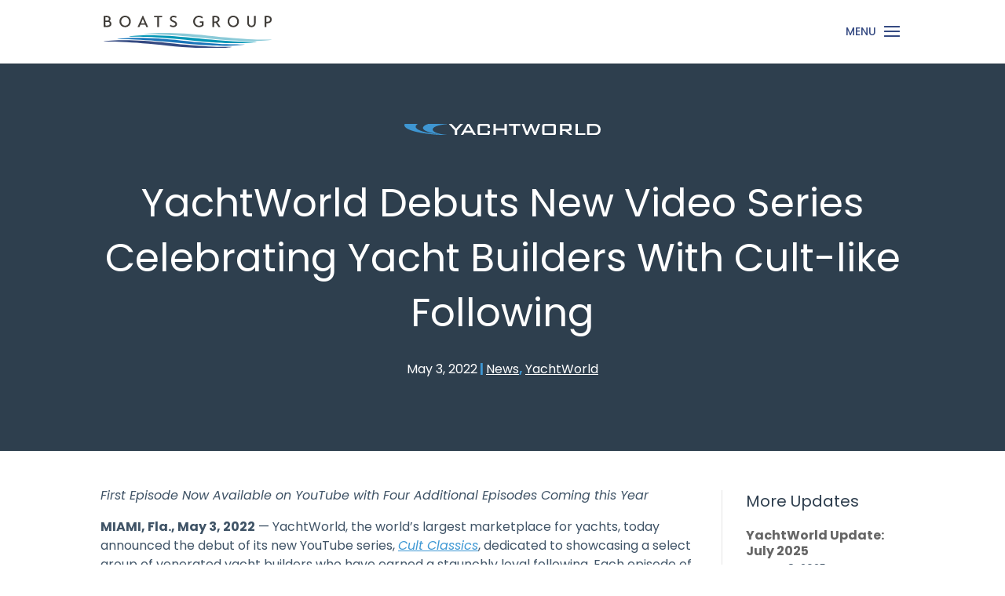

--- FILE ---
content_type: text/html; charset=UTF-8
request_url: https://www.boatsgroup.com/yachtworld-debuts-new-video-series-celebrating-yacht-builders-with-cult-like-following/
body_size: 12709
content:
<!DOCTYPE html>
<html lang="en-US">
<head>
	<meta charset="UTF-8" />
<meta http-equiv="X-UA-Compatible" content="IE=edge">
	<link rel="pingback" href="https://www.boatsgroup.com/xmlrpc.php" />

	<script type="text/javascript">
		document.documentElement.className = 'js';
	</script>
	
	<meta name='robots' content='index, follow, max-image-preview:large, max-snippet:-1, max-video-preview:-1' />
<script type="text/javascript">
			let jqueryParams=[],jQuery=function(r){return jqueryParams=[...jqueryParams,r],jQuery},$=function(r){return jqueryParams=[...jqueryParams,r],$};window.jQuery=jQuery,window.$=jQuery;let customHeadScripts=!1;jQuery.fn=jQuery.prototype={},$.fn=jQuery.prototype={},jQuery.noConflict=function(r){if(window.jQuery)return jQuery=window.jQuery,$=window.jQuery,customHeadScripts=!0,jQuery.noConflict},jQuery.ready=function(r){jqueryParams=[...jqueryParams,r]},$.ready=function(r){jqueryParams=[...jqueryParams,r]},jQuery.load=function(r){jqueryParams=[...jqueryParams,r]},$.load=function(r){jqueryParams=[...jqueryParams,r]},jQuery.fn.ready=function(r){jqueryParams=[...jqueryParams,r]},$.fn.ready=function(r){jqueryParams=[...jqueryParams,r]};</script>
	<!-- This site is optimized with the Yoast SEO plugin v26.7 - https://yoast.com/wordpress/plugins/seo/ -->
	<title>YachtWorld Debuts New Video Series Celebrating Yacht Builders With Cult-like Following | Boats Group</title>
	<link rel="canonical" href="https://www.boatsgroup.com/yachtworld-debuts-new-video-series-celebrating-yacht-builders-with-cult-like-following/" />
	<meta property="og:locale" content="en_US" />
	<meta property="og:type" content="article" />
	<meta property="og:title" content="YachtWorld Debuts New Video Series Celebrating Yacht Builders With Cult-like Following | Boats Group" />
	<meta property="og:url" content="https://www.boatsgroup.com/yachtworld-debuts-new-video-series-celebrating-yacht-builders-with-cult-like-following/" />
	<meta property="og:site_name" content="Boats Group" />
	<meta property="article:published_time" content="2022-05-03T14:00:45+00:00" />
	<meta property="article:modified_time" content="2025-08-12T20:39:53+00:00" />
	<meta property="og:image" content="https://www.boatsgroup.com/wp-content/uploads/2022/05/cult-classics.png" />
	<meta property="og:image:width" content="1920" />
	<meta property="og:image:height" content="1080" />
	<meta property="og:image:type" content="image/png" />
	<meta name="author" content="Boats Group" />
	<meta name="twitter:card" content="summary_large_image" />
	<meta name="twitter:creator" content="@BoatsGroup" />
	<meta name="twitter:site" content="@BoatsGroup" />
	<meta name="twitter:label1" content="Written by" />
	<meta name="twitter:data1" content="Boats Group" />
	<meta name="twitter:label2" content="Est. reading time" />
	<meta name="twitter:data2" content="3 minutes" />
	<script type="application/ld+json" class="yoast-schema-graph">{"@context":"https://schema.org","@graph":[{"@type":"Article","@id":"https://www.boatsgroup.com/yachtworld-debuts-new-video-series-celebrating-yacht-builders-with-cult-like-following/#article","isPartOf":{"@id":"https://www.boatsgroup.com/yachtworld-debuts-new-video-series-celebrating-yacht-builders-with-cult-like-following/"},"author":{"name":"Boats Group","@id":"https://www.boatsgroup.com/#/schema/person/70216c2eca2647d4f9d9584f17b22569"},"headline":"YachtWorld Debuts New Video Series Celebrating Yacht Builders With Cult-like Following","datePublished":"2022-05-03T14:00:45+00:00","dateModified":"2025-08-12T20:39:53+00:00","mainEntityOfPage":{"@id":"https://www.boatsgroup.com/yachtworld-debuts-new-video-series-celebrating-yacht-builders-with-cult-like-following/"},"wordCount":683,"publisher":{"@id":"https://www.boatsgroup.com/#organization"},"image":{"@id":"https://www.boatsgroup.com/yachtworld-debuts-new-video-series-celebrating-yacht-builders-with-cult-like-following/#primaryimage"},"thumbnailUrl":"https://www.boatsgroup.com/wp-content/uploads/2022/05/cult-classics.png","articleSection":["News","YachtWorld"],"inLanguage":"en-US"},{"@type":"WebPage","@id":"https://www.boatsgroup.com/yachtworld-debuts-new-video-series-celebrating-yacht-builders-with-cult-like-following/","url":"https://www.boatsgroup.com/yachtworld-debuts-new-video-series-celebrating-yacht-builders-with-cult-like-following/","name":"YachtWorld Debuts New Video Series Celebrating Yacht Builders With Cult-like Following | Boats Group","isPartOf":{"@id":"https://www.boatsgroup.com/#website"},"primaryImageOfPage":{"@id":"https://www.boatsgroup.com/yachtworld-debuts-new-video-series-celebrating-yacht-builders-with-cult-like-following/#primaryimage"},"image":{"@id":"https://www.boatsgroup.com/yachtworld-debuts-new-video-series-celebrating-yacht-builders-with-cult-like-following/#primaryimage"},"thumbnailUrl":"https://www.boatsgroup.com/wp-content/uploads/2022/05/cult-classics.png","datePublished":"2022-05-03T14:00:45+00:00","dateModified":"2025-08-12T20:39:53+00:00","breadcrumb":{"@id":"https://www.boatsgroup.com/yachtworld-debuts-new-video-series-celebrating-yacht-builders-with-cult-like-following/#breadcrumb"},"inLanguage":"en-US","potentialAction":[{"@type":"ReadAction","target":["https://www.boatsgroup.com/yachtworld-debuts-new-video-series-celebrating-yacht-builders-with-cult-like-following/"]}]},{"@type":"ImageObject","inLanguage":"en-US","@id":"https://www.boatsgroup.com/yachtworld-debuts-new-video-series-celebrating-yacht-builders-with-cult-like-following/#primaryimage","url":"https://www.boatsgroup.com/wp-content/uploads/2022/05/cult-classics.png","contentUrl":"https://www.boatsgroup.com/wp-content/uploads/2022/05/cult-classics.png","width":1920,"height":1080,"caption":"Cult Classics News"},{"@type":"BreadcrumbList","@id":"https://www.boatsgroup.com/yachtworld-debuts-new-video-series-celebrating-yacht-builders-with-cult-like-following/#breadcrumb","itemListElement":[{"@type":"ListItem","position":1,"name":"Home","item":"https://www.boatsgroup.com/"},{"@type":"ListItem","position":2,"name":"YachtWorld Debuts New Video Series Celebrating Yacht Builders With Cult-like Following"}]},{"@type":"WebSite","@id":"https://www.boatsgroup.com/#website","url":"https://www.boatsgroup.com/","name":"Boats Group","description":"Getting the World on the Water","publisher":{"@id":"https://www.boatsgroup.com/#organization"},"potentialAction":[{"@type":"SearchAction","target":{"@type":"EntryPoint","urlTemplate":"https://www.boatsgroup.com/?s={search_term_string}"},"query-input":{"@type":"PropertyValueSpecification","valueRequired":true,"valueName":"search_term_string"}}],"inLanguage":"en-US"},{"@type":"Organization","@id":"https://www.boatsgroup.com/#organization","name":"Boats Group","url":"https://www.boatsgroup.com/","logo":{"@type":"ImageObject","inLanguage":"en-US","@id":"https://www.boatsgroup.com/#/schema/logo/image/","url":"https://www.boatsgroup.com/wp-content/uploads/2023/04/bg-logo-dark.svg","contentUrl":"https://www.boatsgroup.com/wp-content/uploads/2023/04/bg-logo-dark.svg","width":"1024","height":"1024","caption":"Boats Group"},"image":{"@id":"https://www.boatsgroup.com/#/schema/logo/image/"},"sameAs":["https://x.com/BoatsGroup","https://www.linkedin.com/company/boats-group","https://www.youtube.com/c/BoatsGroup"]},{"@type":"Person","@id":"https://www.boatsgroup.com/#/schema/person/70216c2eca2647d4f9d9584f17b22569","name":"Boats Group","description":"Boats Group’s brands – Boat Trader, YachtWorld, boats.com, iNautia, Cosas De Barcos, Botentekoop, Annonces du Bateau, Boats and Outboards, Boatshop24, Click&amp;Boat, Trident Funding, and more – are the world’s leading online boating marketplaces, connecting the largest global audience of serious boat buyers with top sellers and manufacturers.","sameAs":["https://www.boatsgroup.com"],"url":"https://www.boatsgroup.com/author/boatsgroup/"}]}</script>
	<!-- / Yoast SEO plugin. -->


<link rel='dns-prefetch' href='//fonts.googleapis.com' />
<link rel="alternate" title="oEmbed (JSON)" type="application/json+oembed" href="https://www.boatsgroup.com/wp-json/oembed/1.0/embed?url=https%3A%2F%2Fwww.boatsgroup.com%2Fyachtworld-debuts-new-video-series-celebrating-yacht-builders-with-cult-like-following%2F" />
<link rel="alternate" title="oEmbed (XML)" type="text/xml+oembed" href="https://www.boatsgroup.com/wp-json/oembed/1.0/embed?url=https%3A%2F%2Fwww.boatsgroup.com%2Fyachtworld-debuts-new-video-series-celebrating-yacht-builders-with-cult-like-following%2F&#038;format=xml" />
<meta content="Boats Group (Divi Child Theme) v." name="generator"/><link rel='stylesheet' id='ags-divi-icons-css' href='https://www.boatsgroup.com/wp-content/plugins/wp-and-divi-icons/css/icons.min.css?ver=2.0.8' type='text/css' media='all' />
<link rel='stylesheet' id='ags-divi-icons-fo-icons-css' href='https://www.boatsgroup.com/wp-content/plugins/wp-and-divi-icons/icon-packs/free-icons/agsdi-icons.min.css?ver=2.0.8' type='text/css' media='all' />
<link rel='stylesheet' id='ags-divi-icons-eth-icons-css' href='https://www.boatsgroup.com/wp-content/plugins/wp-and-divi-icons/icon-packs/elegant-themes/single-color/agsdi-icons.min.css?ver=2.0.8' type='text/css' media='all' />
<link rel='stylesheet' id='wp-components-css' href='https://www.boatsgroup.com/wp-includes/css/dist/components/style.min.css?ver=6.9' type='text/css' media='all' />
<link rel='stylesheet' id='wp-preferences-css' href='https://www.boatsgroup.com/wp-includes/css/dist/preferences/style.min.css?ver=6.9' type='text/css' media='all' />
<link rel='stylesheet' id='wp-block-editor-css' href='https://www.boatsgroup.com/wp-includes/css/dist/block-editor/style.min.css?ver=6.9' type='text/css' media='all' />
<link rel='stylesheet' id='popup-maker-block-library-style-css' href='https://www.boatsgroup.com/wp-content/plugins/popup-maker/dist/packages/block-library-style.css?ver=dbea705cfafe089d65f1' type='text/css' media='all' />
<link rel='stylesheet' id='et-builder-googlefonts-cached-css' href='https://fonts.googleapis.com/css?family=Poppins:100,100italic,200,200italic,300,300italic,regular,italic,500,500italic,600,600italic,700,700italic,800,800italic,900,900italic&#038;subset=devanagari,latin,latin-ext&#038;display=swap' type='text/css' media='all' />
<link rel='stylesheet' id='recent-posts-widget-with-thumbnails-public-style-css' href='https://www.boatsgroup.com/wp-content/plugins/recent-posts-widget-with-thumbnails/public.css?ver=7.1.1' type='text/css' media='all' />
<link rel='stylesheet' id='wp-pagenavi-css' href='https://www.boatsgroup.com/wp-content/plugins/wp-pagenavi/pagenavi-css.css?ver=2.70' type='text/css' media='all' />
<link rel='stylesheet' id='divi-style-parent-css' href='https://www.boatsgroup.com/wp-content/themes/Divi/style-static.min.css?ver=4.27.5' type='text/css' media='all' />
<link rel='stylesheet' id='divi-style-pum-css' href='https://www.boatsgroup.com/wp-content/themes/Divi-Child/style.css?ver=4.27.5' type='text/css' media='all' />
<script type="text/javascript" src="https://www.boatsgroup.com/wp-includes/js/jquery/jquery.min.js?ver=3.7.1" id="jquery-core-js"></script>
<script type="text/javascript" src="https://www.boatsgroup.com/wp-includes/js/jquery/jquery-migrate.min.js?ver=3.4.1" id="jquery-migrate-js"></script>
<script type="text/javascript" id="jquery-js-after">
/* <![CDATA[ */
jqueryParams.length&&$.each(jqueryParams,function(e,r){if("function"==typeof r){var n=String(r);n.replace("$","jQuery");var a=new Function("return "+n)();$(document).ready(a)}});
//# sourceURL=jquery-js-after
/* ]]> */
</script>
<script type="text/javascript" id="salesforce_nfpluginsettings-js-extra">
/* <![CDATA[ */
var salesforce_nfpluginsettings = {"clearLogRestUrl":"https://www.boatsgroup.com/wp-json/salesforce-crm/debug-log/delete-all","clearLogButtonId":"nfsalesforcecrm_clear_debug_logger","downloadLogRestUrl":"https://www.boatsgroup.com/wp-json/salesforce-crm/debug-log/get-all","downloadLogButtonId":"nfsalesforcecrm_download_debug_logger"};
//# sourceURL=salesforce_nfpluginsettings-js-extra
/* ]]> */
</script>
<script type="text/javascript" src="https://www.boatsgroup.com/wp-content/plugins/ninja-forms-salesforce-crm/assets/js/nfpluginsettings.js?ver=3.3.4" id="salesforce_nfpluginsettings-js"></script>
<script type="text/javascript" id="file_uploads_nfpluginsettings-js-extra">
/* <![CDATA[ */
var params = {"clearLogRestUrl":"https://www.boatsgroup.com/wp-json/nf-file-uploads/debug-log/delete-all","clearLogButtonId":"file_uploads_clear_debug_logger","downloadLogRestUrl":"https://www.boatsgroup.com/wp-json/nf-file-uploads/debug-log/get-all","downloadLogButtonId":"file_uploads_download_debug_logger"};
//# sourceURL=file_uploads_nfpluginsettings-js-extra
/* ]]> */
</script>
<script type="text/javascript" src="https://www.boatsgroup.com/wp-content/plugins/ninja-forms-uploads/assets/js/nfpluginsettings.js?ver=3.3.23" id="file_uploads_nfpluginsettings-js"></script>
<script type="text/javascript" id="ags-divi-icons-js-extra">
/* <![CDATA[ */
var ags_divi_icons_config = {"pluginDirUrl":"https://www.boatsgroup.com/wp-content/plugins/wp-and-divi-icons"};
//# sourceURL=ags-divi-icons-js-extra
/* ]]> */
</script>
<script type="text/javascript" src="https://www.boatsgroup.com/wp-content/plugins/wp-and-divi-icons/js/icons.min.js?ver=2.0.8" id="ags-divi-icons-js"></script>
<script type="text/javascript" src="https://www.boatsgroup.com/wp-content/plugins/wp-and-divi-icons/icon-packs/free-icons/agsdi-icons.min.js?ver=2.0.8" id="ags-divi-icons-fo-js"></script>
<script type="text/javascript" src="https://www.boatsgroup.com/wp-content/plugins/wp-and-divi-icons/icon-packs/elegant-themes/single-color/agsdi-icons.min.js?ver=2.0.8" id="ags-divi-icons-eth-js"></script>
<link rel="https://api.w.org/" href="https://www.boatsgroup.com/wp-json/" /><link rel="alternate" title="JSON" type="application/json" href="https://www.boatsgroup.com/wp-json/wp/v2/posts/48823" /><link rel="EditURI" type="application/rsd+xml" title="RSD" href="https://www.boatsgroup.com/xmlrpc.php?rsd" />
<meta name="generator" content="WordPress 6.9" />
<link rel='shortlink' href='https://www.boatsgroup.com/?p=48823' />
<meta name="viewport" content="width=device-width, initial-scale=1.0, maximum-scale=1.0, user-scalable=0" /><style type="text/css" id="custom-background-css">
body.custom-background { background-color: #ffffff; }
</style>
	<!-- Google Tag Manager -->
<script>(function(w,d,s,l,i){w[l]=w[l]||[];w[l].push({'gtm.start':
new Date().getTime(),event:'gtm.js'});var f=d.getElementsByTagName(s)[0],
j=d.createElement(s),dl=l!='dataLayer'?'&l='+l:'';j.async=true;j.src=
'https://www.googletagmanager.com/gtm.js?id='+i+dl;f.parentNode.insertBefore(j,f);
})(window,document,'script','dataLayer','GTM-5HBVNQH');</script>
<!-- End Google Tag Manager --><link rel="icon" href="https://www.boatsgroup.com/wp-content/uploads/2023/04/boats-group-icon.svg" sizes="32x32" />
<link rel="icon" href="https://www.boatsgroup.com/wp-content/uploads/2023/04/boats-group-icon.svg" sizes="192x192" />
<link rel="apple-touch-icon" href="https://www.boatsgroup.com/wp-content/uploads/2023/04/boats-group-icon.svg" />
<meta name="msapplication-TileImage" content="https://www.boatsgroup.com/wp-content/uploads/2023/04/boats-group-icon.svg" />
<link rel="stylesheet" id="et-core-unified-tb-57600-tb-52259-48823-cached-inline-styles" href="https://www.boatsgroup.com/wp-content/et-cache/48823/et-core-unified-tb-57600-tb-52259-48823.min.css?ver=1765584467" /><link rel="stylesheet" id="et-core-unified-tb-57600-tb-52259-deferred-48823-cached-inline-styles" href="https://www.boatsgroup.com/wp-content/et-cache/48823/et-core-unified-tb-57600-tb-52259-deferred-48823.min.css?ver=1765618680" /><style id='global-styles-inline-css' type='text/css'>
:root{--wp--preset--aspect-ratio--square: 1;--wp--preset--aspect-ratio--4-3: 4/3;--wp--preset--aspect-ratio--3-4: 3/4;--wp--preset--aspect-ratio--3-2: 3/2;--wp--preset--aspect-ratio--2-3: 2/3;--wp--preset--aspect-ratio--16-9: 16/9;--wp--preset--aspect-ratio--9-16: 9/16;--wp--preset--color--black: #000000;--wp--preset--color--cyan-bluish-gray: #abb8c3;--wp--preset--color--white: #ffffff;--wp--preset--color--pale-pink: #f78da7;--wp--preset--color--vivid-red: #cf2e2e;--wp--preset--color--luminous-vivid-orange: #ff6900;--wp--preset--color--luminous-vivid-amber: #fcb900;--wp--preset--color--light-green-cyan: #7bdcb5;--wp--preset--color--vivid-green-cyan: #00d084;--wp--preset--color--pale-cyan-blue: #8ed1fc;--wp--preset--color--vivid-cyan-blue: #0693e3;--wp--preset--color--vivid-purple: #9b51e0;--wp--preset--gradient--vivid-cyan-blue-to-vivid-purple: linear-gradient(135deg,rgb(6,147,227) 0%,rgb(155,81,224) 100%);--wp--preset--gradient--light-green-cyan-to-vivid-green-cyan: linear-gradient(135deg,rgb(122,220,180) 0%,rgb(0,208,130) 100%);--wp--preset--gradient--luminous-vivid-amber-to-luminous-vivid-orange: linear-gradient(135deg,rgb(252,185,0) 0%,rgb(255,105,0) 100%);--wp--preset--gradient--luminous-vivid-orange-to-vivid-red: linear-gradient(135deg,rgb(255,105,0) 0%,rgb(207,46,46) 100%);--wp--preset--gradient--very-light-gray-to-cyan-bluish-gray: linear-gradient(135deg,rgb(238,238,238) 0%,rgb(169,184,195) 100%);--wp--preset--gradient--cool-to-warm-spectrum: linear-gradient(135deg,rgb(74,234,220) 0%,rgb(151,120,209) 20%,rgb(207,42,186) 40%,rgb(238,44,130) 60%,rgb(251,105,98) 80%,rgb(254,248,76) 100%);--wp--preset--gradient--blush-light-purple: linear-gradient(135deg,rgb(255,206,236) 0%,rgb(152,150,240) 100%);--wp--preset--gradient--blush-bordeaux: linear-gradient(135deg,rgb(254,205,165) 0%,rgb(254,45,45) 50%,rgb(107,0,62) 100%);--wp--preset--gradient--luminous-dusk: linear-gradient(135deg,rgb(255,203,112) 0%,rgb(199,81,192) 50%,rgb(65,88,208) 100%);--wp--preset--gradient--pale-ocean: linear-gradient(135deg,rgb(255,245,203) 0%,rgb(182,227,212) 50%,rgb(51,167,181) 100%);--wp--preset--gradient--electric-grass: linear-gradient(135deg,rgb(202,248,128) 0%,rgb(113,206,126) 100%);--wp--preset--gradient--midnight: linear-gradient(135deg,rgb(2,3,129) 0%,rgb(40,116,252) 100%);--wp--preset--font-size--small: 13px;--wp--preset--font-size--medium: 20px;--wp--preset--font-size--large: 36px;--wp--preset--font-size--x-large: 42px;--wp--preset--spacing--20: 0.44rem;--wp--preset--spacing--30: 0.67rem;--wp--preset--spacing--40: 1rem;--wp--preset--spacing--50: 1.5rem;--wp--preset--spacing--60: 2.25rem;--wp--preset--spacing--70: 3.38rem;--wp--preset--spacing--80: 5.06rem;--wp--preset--shadow--natural: 6px 6px 9px rgba(0, 0, 0, 0.2);--wp--preset--shadow--deep: 12px 12px 50px rgba(0, 0, 0, 0.4);--wp--preset--shadow--sharp: 6px 6px 0px rgba(0, 0, 0, 0.2);--wp--preset--shadow--outlined: 6px 6px 0px -3px rgb(255, 255, 255), 6px 6px rgb(0, 0, 0);--wp--preset--shadow--crisp: 6px 6px 0px rgb(0, 0, 0);}:root { --wp--style--global--content-size: 823px;--wp--style--global--wide-size: 1080px; }:where(body) { margin: 0; }.wp-site-blocks > .alignleft { float: left; margin-right: 2em; }.wp-site-blocks > .alignright { float: right; margin-left: 2em; }.wp-site-blocks > .aligncenter { justify-content: center; margin-left: auto; margin-right: auto; }:where(.is-layout-flex){gap: 0.5em;}:where(.is-layout-grid){gap: 0.5em;}.is-layout-flow > .alignleft{float: left;margin-inline-start: 0;margin-inline-end: 2em;}.is-layout-flow > .alignright{float: right;margin-inline-start: 2em;margin-inline-end: 0;}.is-layout-flow > .aligncenter{margin-left: auto !important;margin-right: auto !important;}.is-layout-constrained > .alignleft{float: left;margin-inline-start: 0;margin-inline-end: 2em;}.is-layout-constrained > .alignright{float: right;margin-inline-start: 2em;margin-inline-end: 0;}.is-layout-constrained > .aligncenter{margin-left: auto !important;margin-right: auto !important;}.is-layout-constrained > :where(:not(.alignleft):not(.alignright):not(.alignfull)){max-width: var(--wp--style--global--content-size);margin-left: auto !important;margin-right: auto !important;}.is-layout-constrained > .alignwide{max-width: var(--wp--style--global--wide-size);}body .is-layout-flex{display: flex;}.is-layout-flex{flex-wrap: wrap;align-items: center;}.is-layout-flex > :is(*, div){margin: 0;}body .is-layout-grid{display: grid;}.is-layout-grid > :is(*, div){margin: 0;}body{padding-top: 0px;padding-right: 0px;padding-bottom: 0px;padding-left: 0px;}:root :where(.wp-element-button, .wp-block-button__link){background-color: #32373c;border-width: 0;color: #fff;font-family: inherit;font-size: inherit;font-style: inherit;font-weight: inherit;letter-spacing: inherit;line-height: inherit;padding-top: calc(0.667em + 2px);padding-right: calc(1.333em + 2px);padding-bottom: calc(0.667em + 2px);padding-left: calc(1.333em + 2px);text-decoration: none;text-transform: inherit;}.has-black-color{color: var(--wp--preset--color--black) !important;}.has-cyan-bluish-gray-color{color: var(--wp--preset--color--cyan-bluish-gray) !important;}.has-white-color{color: var(--wp--preset--color--white) !important;}.has-pale-pink-color{color: var(--wp--preset--color--pale-pink) !important;}.has-vivid-red-color{color: var(--wp--preset--color--vivid-red) !important;}.has-luminous-vivid-orange-color{color: var(--wp--preset--color--luminous-vivid-orange) !important;}.has-luminous-vivid-amber-color{color: var(--wp--preset--color--luminous-vivid-amber) !important;}.has-light-green-cyan-color{color: var(--wp--preset--color--light-green-cyan) !important;}.has-vivid-green-cyan-color{color: var(--wp--preset--color--vivid-green-cyan) !important;}.has-pale-cyan-blue-color{color: var(--wp--preset--color--pale-cyan-blue) !important;}.has-vivid-cyan-blue-color{color: var(--wp--preset--color--vivid-cyan-blue) !important;}.has-vivid-purple-color{color: var(--wp--preset--color--vivid-purple) !important;}.has-black-background-color{background-color: var(--wp--preset--color--black) !important;}.has-cyan-bluish-gray-background-color{background-color: var(--wp--preset--color--cyan-bluish-gray) !important;}.has-white-background-color{background-color: var(--wp--preset--color--white) !important;}.has-pale-pink-background-color{background-color: var(--wp--preset--color--pale-pink) !important;}.has-vivid-red-background-color{background-color: var(--wp--preset--color--vivid-red) !important;}.has-luminous-vivid-orange-background-color{background-color: var(--wp--preset--color--luminous-vivid-orange) !important;}.has-luminous-vivid-amber-background-color{background-color: var(--wp--preset--color--luminous-vivid-amber) !important;}.has-light-green-cyan-background-color{background-color: var(--wp--preset--color--light-green-cyan) !important;}.has-vivid-green-cyan-background-color{background-color: var(--wp--preset--color--vivid-green-cyan) !important;}.has-pale-cyan-blue-background-color{background-color: var(--wp--preset--color--pale-cyan-blue) !important;}.has-vivid-cyan-blue-background-color{background-color: var(--wp--preset--color--vivid-cyan-blue) !important;}.has-vivid-purple-background-color{background-color: var(--wp--preset--color--vivid-purple) !important;}.has-black-border-color{border-color: var(--wp--preset--color--black) !important;}.has-cyan-bluish-gray-border-color{border-color: var(--wp--preset--color--cyan-bluish-gray) !important;}.has-white-border-color{border-color: var(--wp--preset--color--white) !important;}.has-pale-pink-border-color{border-color: var(--wp--preset--color--pale-pink) !important;}.has-vivid-red-border-color{border-color: var(--wp--preset--color--vivid-red) !important;}.has-luminous-vivid-orange-border-color{border-color: var(--wp--preset--color--luminous-vivid-orange) !important;}.has-luminous-vivid-amber-border-color{border-color: var(--wp--preset--color--luminous-vivid-amber) !important;}.has-light-green-cyan-border-color{border-color: var(--wp--preset--color--light-green-cyan) !important;}.has-vivid-green-cyan-border-color{border-color: var(--wp--preset--color--vivid-green-cyan) !important;}.has-pale-cyan-blue-border-color{border-color: var(--wp--preset--color--pale-cyan-blue) !important;}.has-vivid-cyan-blue-border-color{border-color: var(--wp--preset--color--vivid-cyan-blue) !important;}.has-vivid-purple-border-color{border-color: var(--wp--preset--color--vivid-purple) !important;}.has-vivid-cyan-blue-to-vivid-purple-gradient-background{background: var(--wp--preset--gradient--vivid-cyan-blue-to-vivid-purple) !important;}.has-light-green-cyan-to-vivid-green-cyan-gradient-background{background: var(--wp--preset--gradient--light-green-cyan-to-vivid-green-cyan) !important;}.has-luminous-vivid-amber-to-luminous-vivid-orange-gradient-background{background: var(--wp--preset--gradient--luminous-vivid-amber-to-luminous-vivid-orange) !important;}.has-luminous-vivid-orange-to-vivid-red-gradient-background{background: var(--wp--preset--gradient--luminous-vivid-orange-to-vivid-red) !important;}.has-very-light-gray-to-cyan-bluish-gray-gradient-background{background: var(--wp--preset--gradient--very-light-gray-to-cyan-bluish-gray) !important;}.has-cool-to-warm-spectrum-gradient-background{background: var(--wp--preset--gradient--cool-to-warm-spectrum) !important;}.has-blush-light-purple-gradient-background{background: var(--wp--preset--gradient--blush-light-purple) !important;}.has-blush-bordeaux-gradient-background{background: var(--wp--preset--gradient--blush-bordeaux) !important;}.has-luminous-dusk-gradient-background{background: var(--wp--preset--gradient--luminous-dusk) !important;}.has-pale-ocean-gradient-background{background: var(--wp--preset--gradient--pale-ocean) !important;}.has-electric-grass-gradient-background{background: var(--wp--preset--gradient--electric-grass) !important;}.has-midnight-gradient-background{background: var(--wp--preset--gradient--midnight) !important;}.has-small-font-size{font-size: var(--wp--preset--font-size--small) !important;}.has-medium-font-size{font-size: var(--wp--preset--font-size--medium) !important;}.has-large-font-size{font-size: var(--wp--preset--font-size--large) !important;}.has-x-large-font-size{font-size: var(--wp--preset--font-size--x-large) !important;}
/*# sourceURL=global-styles-inline-css */
</style>
</head>
<body class="wp-singular post-template-default single single-post postid-48823 single-format-standard custom-background wp-theme-Divi wp-child-theme-Divi-Child et-tb-has-template et-tb-has-body et-tb-has-footer et_button_no_icon et_pb_button_helper_class et_fixed_nav et_show_nav et_pb_show_title et_primary_nav_dropdown_animation_fade et_secondary_nav_dropdown_animation_fade et_header_style_left et_pb_svg_logo et_cover_background et_pb_gutter osx et_pb_gutters2 et_pb_pagebuilder_layout et_divi_theme et-db">
	<div id="page-container">
<div id="et-boc" class="et-boc">
			
		

	<header id="main-header" data-height-onload="50">
		<div class="container clearfix et_menu_container">
					<div class="logo_container">
				<span class="logo_helper"></span>
				<a href="https://www.boatsgroup.com/">
				<img src="/wp-content/uploads/2023/04/bg-logo-dark.svg" width="0" height="0" alt="Boats Group" id="logo" data-height-percentage="50" />
				</a>
			</div>
					<div id="et-top-navigation" data-height="50" data-fixed-height="40">
									<nav id="top-menu-nav">
					<ul id="top-menu" class="nav"><li class="menu-item menu-item-type-post_type menu-item-object-page menu-item-has-children menu-item-56584"><a href="https://www.boatsgroup.com/about-us/">About</a>
<ul class="sub-menu">
	<li class="menu-item menu-item-type-post_type menu-item-object-page menu-item-57516"><a href="https://www.boatsgroup.com/about-us/">About Boats Group</a></li>
	<li class="menu-item menu-item-type-post_type menu-item-object-page menu-item-59223"><a href="https://www.boatsgroup.com/product-updates/">What&#8217;s New</a></li>
	<li class="menu-item menu-item-type-post_type menu-item-object-page menu-item-57741"><a href="https://www.boatsgroup.com/about-us/news/">Newsroom</a></li>
	<li class="menu-item menu-item-type-post_type menu-item-object-page menu-item-50580"><a href="https://www.boatsgroup.com/careers/">Careers</a></li>
</ul>
</li>
<li class="menu-item menu-item-type-post_type menu-item-object-page menu-item-has-children menu-item-56583"><a href="https://www.boatsgroup.com/advantage/">Explore Subscription Options</a>
<ul class="sub-menu">
	<li class="menu-item menu-item-type-post_type menu-item-object-page menu-item-57119"><a href="https://www.boatsgroup.com/advantage/">North American</a></li>
	<li class="menu-item menu-item-type-post_type menu-item-object-page menu-item-57118"><a href="https://www.boatsgroup.com/subscriptions-eu/">European/International</a></li>
	<li class="menu-item menu-item-type-post_type menu-item-object-page menu-item-57317"><a href="https://www.boatsgroup.com/brand-advantage/">Brands &#038; OEMs</a></li>
	<li class="menu-item menu-item-type-post_type menu-item-object-page menu-item-57849"><a href="https://www.boatsgroup.com/brand-advertising/">Service Providers</a></li>
</ul>
</li>
<li class="menu-item menu-item-type-post_type menu-item-object-page menu-item-has-children menu-item-57349"><a href="https://www.boatsgroup.com/solutions/">Solutions</a>
<ul class="sub-menu">
	<li class="menu-item menu-item-type-post_type menu-item-object-page menu-item-58485"><a href="https://www.boatsgroup.com/solutions/">Brand Solutions</a></li>
	<li class="menu-item menu-item-type-post_type menu-item-object-page menu-item-60493"><a href="https://www.boatsgroup.com/solutions/co-brokerage-api/">Co-Brokerage API</a></li>
	<li class="menu-item menu-item-type-post_type menu-item-object-page menu-item-58484"><a href="https://www.boatsgroup.com/solutions/websites/">Website Solutions</a></li>
</ul>
</li>
<li class="menu-item menu-item-type-post_type menu-item-object-page menu-item-57513"><a href="https://www.boatsgroup.com/tools-and-insights/">Tools &amp; Data Insights</a></li>
<li class="menu-item menu-item-type-post_type menu-item-object-page menu-item-57515"><a href="https://www.boatsgroup.com/brands/">Brands</a></li>
<li class="menu-item menu-item-type-post_type menu-item-object-page menu-item-50576"><a href="https://www.boatsgroup.com/about-us/contact-us/">Contact</a></li>
<li class="menu-cta-button menu-item menu-item-type-custom menu-item-object-custom menu-item-56971"><a href="/advantage/#contact">Get Started</a></li>
</ul>					</nav>
				
				
				
				
				<div id="et_mobile_nav_menu">
				<div class="mobile_nav closed">
					<span class="select_page">Select Page</span>
					<span class="mobile_menu_bar mobile_menu_bar_toggle"></span>
				</div>
			</div>			</div> <!-- #et-top-navigation -->
		</div> <!-- .container -->
			</header> <!-- #main-header -->
<div id="et-main-area">
	
    <div id="main-content">
    <div class="et-l et-l--body">
			<div class="et_builder_inner_content et_pb_gutters2">
		<div class="et_pb_section et_pb_section_0_tb_body et_pb_with_background et_section_regular" >
				
				
				
				
				
				
				<div class="et_pb_row et_pb_row_0_tb_body">
				<div class="et_pb_column et_pb_column_4_4 et_pb_column_0_tb_body  et_pb_css_mix_blend_mode_passthrough et-last-child">
				
				
				
				
				<div class="et_pb_module et_pb_image et_pb_image_0_tb_body">
				
				
				
				
				<span class="et_pb_image_wrap "><img decoding="async" src="https://www.boatsgroup.com/wp-content/uploads/2024/04/YachtWorld_Logo_Light.svg" alt="YachtWorld" title="YachtWorld" class="wp-image-53373" /></span>
			</div>
			</div>
				
				
				
				
			</div><div class="et_pb_row et_pb_row_1_tb_body">
				<div class="et_pb_column et_pb_column_4_4 et_pb_column_1_tb_body  et_pb_css_mix_blend_mode_passthrough et-last-child">
				
				
				
				
				<div class="et_pb_module et_pb_post_title et_pb_post_title_0_tb_body yw-blog-title et_pb_bg_layout_dark  et_pb_text_align_center"   >
				
				
				
				
				
				<div class="et_pb_title_container">
					<h1 class="entry-title">YachtWorld Debuts New Video Series Celebrating Yacht Builders With Cult-like Following</h1><p class="et_pb_title_meta_container"><span class="published">May 3, 2022</span> | <a href="https://www.boatsgroup.com/category/news/" rel="category tag">News</a>, <a href="https://www.boatsgroup.com/category/yachtworld/" rel="category tag">YachtWorld</a></p>
				</div>
				
			</div><div class="et_pb_module et_pb_text et_pb_text_0_tb_body  et_pb_text_align_center et_pb_bg_layout_dark">
				
				
				
				
				<div class="et_pb_text_inner"><p><a href="#past-updates">View More Updates</a></p></div>
			</div>
			</div>
				
				
				
				
			</div>
				
				
			</div><div class="et_pb_section et_pb_section_1_tb_body et_section_specialty" >
				
				
				
				
				
				<div class="et_pb_row">
				<div class="et_pb_column et_pb_column_3_4 et_pb_column_2_tb_body   et_pb_specialty_column  et_pb_css_mix_blend_mode_passthrough">
				
				
				
				
				<div class="et_pb_row_inner et_pb_row_inner_0_tb_body">
				<div class="et_pb_column et_pb_column_4_4 et_pb_column_inner et_pb_column_inner_0_tb_body et-last-child">
				
				
				
				
				<div class="et_pb_module et_pb_post_content et_pb_post_content_0_tb_body">
				
				
				
				
				<div class="et-l et-l--post">
			<div class="et_builder_inner_content et_pb_gutters2"><div class="et_pb_section et_pb_section_0 et_section_regular" >
				
				
				
				
				
				
				<div class="et_pb_row et_pb_row_0">
				<div class="et_pb_column et_pb_column_4_4 et_pb_column_0  et_pb_css_mix_blend_mode_passthrough et-last-child">
				
				
				
				
				<div class="et_pb_module et_pb_text et_pb_text_0  et_pb_text_align_left et_pb_bg_layout_light">
				
				
				
				
				<div class="et_pb_text_inner"><p><em>First Episode Now Available on YouTube with Four Additional Episodes Coming this Year</em></p>
<p><strong>MIAMI, Fla., May 3, 2022</strong> — YachtWorld, the world’s largest marketplace for yachts, today announced the debut of its new YouTube series, <a href="https://www.youtube.com/watch?v=g5eNZ2f9jrA"><em>Cult Classics</em></a>, dedicated to showcasing a select group of venerated yacht builders who have earned a staunchly loyal following. Each episode of <em>Cult Classics</em> explores the history and ethos of builders with a cult-like entourage and takes an in-depth look into their boat-building philosophies. The series will have a total of five episodes in 2022.</p>
<p>“The devotion from fans and owners of these prestigious yacht builders is something that we wanted to shine a light on and invite more people to experience,” said Ryan McVinney, Director of Content at Boats Group and creator of <em>Cult Classics</em>. “The stories are unique because it’s not easy to reach the status and caliber that these builders have achieved. It’s a long road to get there, so we’re excited to show what it takes,” continued McVinney.</p>
<p>The <a href="https://www.youtube.com/watch?v=Ps1V3NbimhU">inaugural episode</a> features one of America’s oldest shipbuilding families, Huckins Yachts, and focuses on the company’s new but classically-styled Huntsman 38 vessel. Huckins Yachts’ proud history of boat building has created one of the most loyal followings in the industry, which dates back to the early 1900s.</p>
<p>Viewers can look forward to more iconic brands and revered yacht builders as upcoming episodes spotlight the notable heritage of Bertram Yachts, Formula’s Thunderbird, Wellcraft and more.</p>
<p>Watch <em>Cult Classics</em> on YouTube and follow along on YachtWorld’s Instagram, <a href="https://www.instagram.com/yachtworld/">@yachtworld</a>, for behind-the-scenes content and upcoming episode announcements.</p>
<p>&nbsp;</p>
<p><strong>About YachtWorld</strong><br />YachtWorld is the largest global online marketplace for boats and yachts, delivering more brokerage sales and leads around the world than any other source. Founded in 1995 as the first online business to promote yacht brokers’ boats to the public, YachtWorld reaches more than 6 million monthly boat shoppers and has the largest database of brokerage boats for sale. With over 110,000 boat listings, YachtWorld’s websites are localized in 13 countries, providing broker networks access to the most robust suite of online marketing services, inventory and lead management, the world’s largest multiple listing service (MLS) and more.</p>
<p>YachtWorld is based in Miami, FL, and is owned and operated by Boats Group. For more information, visit www.yachtworld.com and download the YachtWorld app on the iOS App Store and Google Play.</p>
<p>&nbsp;</p>
<p><strong>About Boats Group</strong><br />Boats Group owns and operates the world’s leading online boating marketplaces, connecting the largest global audience of boat buyers with top sellers and manufacturers. Boats Group’s portfolio includes a variety of industry-leading brands like Boat Trader, YachtWorld, boats.com, iNautia, Cosas De Barcos, Botentekoop, Annonces du Bateau, Boats and Outboards, Boatshop24, Click&amp;Boat and Trident Funding.</p>
<p>For nearly three decades, Boats Group has helped marine retailers sell more boats faster and convert more shoppers into buyers than any other source. Through a comprehensive suite of digital business solutions, including proprietary web-based contract management tools, and premier digital marketing strategies and services, Boats Group delivers unmatched value to its industry partners and optimizes the virtual path to boat ownership.</p>
<p>Owned by Permira, Boats Group is headquartered in Miami, Florida, United States, with co-headquarters in Fareham, England, and additional offices in Padova, Italy and Barcelona, Spain. For more information about Boats Group, visit <a href="https://www.boatsgroup.com">www.boatsgroup.com</a></p>
<p>&nbsp;</p>
<p>Media Contact:<br />Rachael Lobeck | Boats Group | <a href="/cdn-cgi/l/email-protection" class="__cf_email__" data-cfemail="80f0f2e5f3f3c0e2efe1f4f3aee3efed">[email&#160;protected]</a></p></div>
			</div>
			</div>
				
				
				
				
			</div>
				
				
			</div>		</div>
	</div>
	
			</div>
			</div>
				
				
				
				
			</div><div class="et_pb_row_inner et_pb_row_inner_1_tb_body">
				<div class="et_pb_column et_pb_column_4_4 et_pb_column_inner et_pb_column_inner_1_tb_body et-last-child">
				
				
				
				
				<div class="et_pb_module et_pb_text et_pb_text_1_tb_body  et_pb_text_align_left et_pb_bg_layout_light">
				
				
				
				
				<div class="et_pb_text_inner"><h2>Ready for a Piece of the Action?</h2></div>
			</div>
			</div>
				
				
				
				
			</div><div class="et_pb_row_inner et_pb_row_inner_2_tb_body et_pb_equal_columns">
				<div class="et_pb_column et_pb_column_3_8 et_pb_with_border et_pb_column_inner et_pb_column_inner_2_tb_body">
				
				
				
				
				<div class="et_pb_module et_pb_blurb et_pb_blurb_0_tb_body  et_pb_text_align_center  et_pb_blurb_position_top et_pb_bg_layout_light">
				
				
				
				
				<div class="et_pb_blurb_content">
					<div class="et_pb_main_blurb_image"><span class="et_pb_image_wrap et_pb_only_image_mode_wrap"><img decoding="async" src="https://www.boatsgroup.com/wp-content/uploads/2025/04/yw-icon-handshake-isolated.svg" alt="Handshake Icon" class="et-waypoint et_pb_animation_off et_pb_animation_off_tablet et_pb_animation_off_phone wp-image-58040" /></span></div>
					<div class="et_pb_blurb_container">
						<h4 class="et_pb_module_header"><span>New to YachtWorld?</span></h4>
						<div class="et_pb_blurb_description">Become a member and unlock the power of our upgraded platform!</div>
					</div>
				</div>
			</div><div class="et_pb_button_module_wrapper et_pb_button_0_tb_body_wrapper et_pb_button_alignment_center et_pb_module ">
				<a class="et_pb_button et_pb_button_0_tb_body et_pb_bg_layout_dark" href="/cdn-cgi/l/email-protection#1a767f7b7e695a78757b6e693479757725696f78707f796e27533f282a6d7b746e3f282a6e753f282a7b7e6c7f686e73697f3f282a75743f282a437b79726e4d7568767e">Advertise on YachtWorld</a>
			</div>
			</div><div class="et_pb_column et_pb_column_3_8 et_pb_with_border et_pb_column_inner et_pb_column_inner_3_tb_body et-last-child">
				
				
				
				
				<div class="et_pb_module et_pb_blurb et_pb_blurb_1_tb_body  et_pb_text_align_center  et_pb_blurb_position_top et_pb_bg_layout_light">
				
				
				
				
				<div class="et_pb_blurb_content">
					<div class="et_pb_main_blurb_image"><span class="et_pb_image_wrap et_pb_only_image_mode_wrap"><img decoding="async" src="https://www.boatsgroup.com/wp-content/uploads/2025/04/yw-icon-upgrade-isolated.svg" alt="Upgrade Icon" class="et-waypoint et_pb_animation_off et_pb_animation_off_tablet et_pb_animation_off_phone wp-image-58041" /></span></div>
					<div class="et_pb_blurb_container">
						<h4 class="et_pb_module_header"><span>Existing Member?</span></h4>
						<div class="et_pb_blurb_description">Upgrade your package for even more features and benefits.</div>
					</div>
				</div>
			</div><div class="et_pb_button_module_wrapper et_pb_button_1_tb_body_wrapper et_pb_button_alignment_center et_pb_module ">
				<a class="et_pb_button et_pb_button_1_tb_body et_pb_bg_layout_dark" href="/cdn-cgi/l/email-protection#711d1410150231131e1005025f121e1c4e0204131b1412054c3854434106101f05544341051e544341040116031015145443411c085443412810121905261e031d155443411c141c13140302191801">Upgrade My Package</a>
			</div>
			</div>
				
				
				
				
			</div>
			</div><div class="et_pb_column et_pb_column_1_4 et_pb_column_3_tb_body  et_pb_css_mix_blend_mode_passthrough">
				
				
				
				
				<div id="past-updates" class="et_pb_with_border et_pb_module et_pb_sidebar_0_tb_body bt et_pb_sticky_module et_pb_widget_area clearfix et_pb_widget_area_right et_pb_bg_layout_light">
				
				
				
				
				<div id="recent-posts-widget-with-thumbnails-5" class="et_pb_widget recent-posts-widget-with-thumbnails">
<div id="rpwwt-recent-posts-widget-with-thumbnails-5" class="rpwwt-widget">
<h4 class="widgettitle">More Updates</h4>
	<ul>
		<li><a href="https://www.boatsgroup.com/yachtworld-update-july-2025/"><span class="rpwwt-post-title">YachtWorld Update: July 2025</span></a><div class="rpwwt-post-date">August 8, 2025</div></li>
		<li><a href="https://www.boatsgroup.com/yachtworld-update-may-2025/"><span class="rpwwt-post-title">YachtWorld Update: May 2025</span></a><div class="rpwwt-post-date">June 4, 2025</div></li>
		<li><a href="https://www.boatsgroup.com/yachtworld-update-april-2025/"><span class="rpwwt-post-title">YachtWorld Update: April 2025</span></a><div class="rpwwt-post-date">May 9, 2025</div></li>
		<li><a href="https://www.boatsgroup.com/yachtworld-update-march-2025/"><span class="rpwwt-post-title">YachtWorld Update: March 2025</span></a><div class="rpwwt-post-date">April 7, 2025</div></li>
		<li><a href="https://www.boatsgroup.com/yachtworld-update-february-2025/"><span class="rpwwt-post-title">YachtWorld Update: February 2025</span></a><div class="rpwwt-post-date">March 4, 2025</div></li>
	</ul>
</div><!-- .rpwwt-widget -->
</div>
			</div>
			</div>
				</div>
				
			</div>		</div>
	</div>
	    </div>
    
	<footer class="et-l et-l--footer">
			<div class="et_builder_inner_content et_pb_gutters2">
		<div class="et_pb_section et_pb_section_0_tb_footer et_pb_with_background et_section_regular et_pb_section--with-menu" >
				
				
				
				
				
				
				<div class="et_pb_row et_pb_row_0_tb_footer et_pb_row--with-menu">
				<div class="et_pb_column et_pb_column_3_4 et_pb_column_0_tb_footer  et_pb_css_mix_blend_mode_passthrough">
				
				
				
				
				<div id="footer-about-us" class="et_pb_module et_pb_code et_pb_code_0_tb_footer  et_pb_text_align_center-tablet">
				
				
				
				
				<div class="et_pb_code_inner"><img decoding="async" id="footer-logo" src="/wp-content/uploads/2023/04/bg-logo-light.svg" alt="Boats Group Logo" />
<div id="footer-about">Boats Group's brands - <a href="https://www.boattrader.com/">Boat Trader</a>, <a href="https://www.yachtworld.com/">YachtWorld</a>, <a href="https://www.boats.com/">boats.com</a>, <a href="https://www.inautia.com/">iNautia</a>, <a href="https://www.cosasdebarcos.com/">Cosas De Barcos</a>, <a href="https://www.botentekoop.nl/">Botentekoop</a>, <a href="https://www.annoncesbateau.com/">Annonces du Bateau</a>, <a href="https://www.boatsandoutboards.co.uk/">Boats and Outboards</a>, and <a href="https://www.boatshop24.com/us/">Boatshop24</a> - are the world's leading online boating marketplaces, connecting the largest global audience of serious boat buyers with top sellers and manufacturers... <a href="/about-us/">read more</a></div>
<div id="footer-social">
	<a href="https://www.linkedin.com/company/boats-group"><img decoding="async" src="/wp-content/uploads/2023/04/linkedin.svg" alt="LinkedIn" /></a>
	<a href="https://twitter.com/BoatsGroup"><img decoding="async" src="/wp-content/uploads/2024/09/twitter.svg" alt="Twitter" /></a>
	<a href="https://www.youtube.com/c/BoatsGroup"><img decoding="async" src="/wp-content/uploads/2023/04/youtube.svg" alt="YouTube" /></a>
</div></div>
			</div>
			</div><div class="et_pb_column et_pb_column_1_4 et_pb_column_1_tb_footer  et_pb_css_mix_blend_mode_passthrough et-last-child et_pb_column--with-menu">
				
				
				
				
				<div class="et_pb_module et_pb_text et_pb_text_0_tb_footer  et_pb_text_align_left et_pb_text_align_center-tablet et_pb_bg_layout_light">
				
				
				
				
				<div class="et_pb_text_inner"><h4>Quick Links</h4></div>
			</div><div class="et_pb_module et_pb_menu et_pb_menu_0_tb_footer footer-menu-vertical et_pb_bg_layout_dark  et_pb_text_align_left et_dropdown_animation_fade et_pb_menu--without-logo et_pb_menu--style-centered">
					
					
					
					
					<div class="et_pb_menu_inner_container clearfix">
						
						<div class="et_pb_menu__wrap">
							<div class="et_pb_menu__menu">
								<nav class="et-menu-nav"><ul id="menu-footer-pages" class="et-menu nav downwards"><li id="menu-item-57762" class="et_pb_menu_page_id-17 menu-item menu-item-type-post_type menu-item-object-page menu-item-57762"><a href="https://www.boatsgroup.com/about-us/">About Boats Group</a></li>
<li id="menu-item-57764" class="et_pb_menu_page_id-56484 menu-item menu-item-type-post_type menu-item-object-page menu-item-57764"><a href="https://www.boatsgroup.com/advantage/">Subscription Options</a></li>
<li id="menu-item-57768" class="et_pb_menu_page_id-11 menu-item menu-item-type-post_type menu-item-object-page menu-item-57768"><a href="https://www.boatsgroup.com/solutions/">Solutions</a></li>
<li id="menu-item-57767" class="et_pb_menu_page_id-57350 menu-item menu-item-type-post_type menu-item-object-page menu-item-57767"><a href="https://www.boatsgroup.com/tools-and-insights/">Tools &amp; Data Insights</a></li>
<li id="menu-item-57765" class="et_pb_menu_page_id-57365 menu-item menu-item-type-post_type menu-item-object-page menu-item-57765"><a href="https://www.boatsgroup.com/brands/">Brands</a></li>
<li id="menu-item-57766" class="et_pb_menu_page_id-2804 menu-item menu-item-type-post_type menu-item-object-page menu-item-57766"><a href="https://www.boatsgroup.com/careers/">Careers</a></li>
<li id="menu-item-57763" class="et_pb_menu_page_id-178 menu-item menu-item-type-post_type menu-item-object-page menu-item-57763"><a href="https://www.boatsgroup.com/about-us/contact-us/">Contact</a></li>
</ul></nav>
							</div>
							
							
							<div class="et_mobile_nav_menu">
				<div class="mobile_nav closed">
					<span class="mobile_menu_bar"></span>
				</div>
			</div>
						</div>
						
					</div>
				</div><div class="et_pb_module et_pb_text et_pb_text_1_tb_footer  et_pb_text_align_left et_pb_bg_layout_light">
				
				
				
				
				<div class="et_pb_text_inner"><div id="teconsent"></div></div>
			</div>
			</div>
				
				
				
				
			</div>
				
				
			</div><div class="et_pb_section et_pb_section_1_tb_footer et_pb_with_background et_section_regular et_pb_section--with-menu" >
				
				
				
				
				
				
				<div class="et_pb_row et_pb_row_1_tb_footer et_pb_row--with-menu">
				<div class="et_pb_column et_pb_column_4_4 et_pb_column_2_tb_footer  et_pb_css_mix_blend_mode_passthrough et-last-child et_pb_column--with-menu">
				
				
				
				
				<div class="et_pb_module et_pb_menu et_pb_menu_1_tb_footer footer-menu-horizontal et_pb_bg_layout_light  et_pb_text_align_left et_dropdown_animation_fade et_pb_menu--without-logo et_pb_menu--style-centered">
					
					
					
					
					<div class="et_pb_menu_inner_container clearfix">
						
						<div class="et_pb_menu__wrap">
							<div class="et_pb_menu__menu">
								<nav class="et-menu-nav"><ul id="menu-footer-legal" class="et-menu nav"><li id="menu-item-50581" class="et_pb_menu_page_id-2802 menu-item menu-item-type-post_type menu-item-object-page menu-item-50581"><a href="https://www.boatsgroup.com/copyright/">Copyright</a></li>
<li id="menu-item-50584" class="et_pb_menu_page_id-2787 menu-item menu-item-type-post_type menu-item-object-page menu-item-50584"><a href="https://www.boatsgroup.com/advertiser-agreement/">Advertiser Agreement</a></li>
<li id="menu-item-50582" class="et_pb_menu_page_id-2779 menu-item menu-item-type-post_type menu-item-object-page menu-item-privacy-policy menu-item-50582"><a rel="privacy-policy" href="https://www.boatsgroup.com/privacy/">Privacy Notice</a></li>
<li id="menu-item-50583" class="et_pb_menu_page_id-2775 menu-item menu-item-type-post_type menu-item-object-page menu-item-50583"><a href="https://www.boatsgroup.com/terms-of-use/">Terms of Use</a></li>
<li id="menu-item-50585" class="et_pb_menu_page_id-5787 menu-item menu-item-type-post_type menu-item-object-page menu-item-50585"><a href="https://www.boatsgroup.com/cookies/">Cookies Notice</a></li>
</ul></nav>
							</div>
							
							
							<div class="et_mobile_nav_menu">
				<div class="mobile_nav closed">
					<span class="mobile_menu_bar"></span>
				</div>
			</div>
						</div>
						
					</div>
				</div>
			</div>
				
				
				
				
			</div>
				
				
			</div><div class="et_pb_section et_pb_section_2_tb_footer et_pb_with_background et_section_regular" >
				
				
				
				
				
				
				<div class="et_pb_row et_pb_row_2_tb_footer et_pb_equal_columns">
				<div class="et_pb_column et_pb_column_4_4 et_pb_column_3_tb_footer  et_pb_css_mix_blend_mode_passthrough et-last-child">
				
				
				
				
				<div class="et_pb_module et_pb_text et_pb_text_2_tb_footer  et_pb_text_align_left et_pb_bg_layout_light">
				
				
				
				
				<div class="et_pb_text_inner">&copy;</div>
			</div><div class="et_pb_module et_pb_text et_pb_text_3_tb_footer  et_pb_text_align_left et_pb_bg_layout_light">
				
				
				
				
				<div class="et_pb_text_inner">2026</div>
			</div><div class="et_pb_module et_pb_text et_pb_text_4_tb_footer  et_pb_text_align_left et_pb_bg_layout_light">
				
				
				
				
				<div class="et_pb_text_inner">Boats Group. All rights reserved.</div>
			</div>
			</div>
				
				
				
				
			</div>
				
				
			</div><div class="et_pb_section et_pb_section_3_tb_footer et_section_regular" >
				
				
				
				
				
				
				<div class="et_pb_row et_pb_row_3_tb_footer">
				<div class="et_pb_column et_pb_column_4_4 et_pb_column_4_tb_footer  et_pb_css_mix_blend_mode_passthrough et-last-child">
				
				
				
				
				<div class="et_pb_module et_pb_text et_pb_text_5_tb_footer  et_pb_text_align_center et_pb_bg_layout_dark">
				
				
				
				
				<div class="et_pb_text_inner"><div id="consent_blackbar"></div>
<p><script data-cfasync="false" src="/cdn-cgi/scripts/5c5dd728/cloudflare-static/email-decode.min.js"></script><script async="async" src="https://consent.trustarc.com/notice?domain=boats.com&#038;c=teconsent&#038;js=nj&#038;noticeType=bb&#038;text=true&#038;gtm=1"></script></div>
			</div>
			</div>
				
				
				
				
			</div>
				
				
			</div>		</div>
	</footer>
		</div>

			
		</div>
		</div>

			<script type="speculationrules">
{"prefetch":[{"source":"document","where":{"and":[{"href_matches":"/*"},{"not":{"href_matches":["/wp-*.php","/wp-admin/*","/wp-content/uploads/*","/wp-content/*","/wp-content/plugins/*","/wp-content/themes/Divi-Child/*","/wp-content/themes/Divi/*","/*\\?(.+)"]}},{"not":{"selector_matches":"a[rel~=\"nofollow\"]"}},{"not":{"selector_matches":".no-prefetch, .no-prefetch a"}}]},"eagerness":"conservative"}]}
</script>
<!-- Google Tag here -->
	<!-- Google Tag Manager (noscript) --><noscript><iframe src="https://www.googletagmanager.com/ns.html?id=GTM-5HBVNQH" height="0" width="0" style="display:none;visibility:hidden"></iframe></noscript><!-- End Google Tag Manager (noscript) -->	<!-- End Google Tag here --><script type="text/javascript" id="divi-custom-script-js-extra">
/* <![CDATA[ */
var DIVI = {"item_count":"%d Item","items_count":"%d Items"};
var et_builder_utils_params = {"condition":{"diviTheme":true,"extraTheme":false},"scrollLocations":["app","top"],"builderScrollLocations":{"desktop":"app","tablet":"app","phone":"app"},"onloadScrollLocation":"app","builderType":"fe"};
var et_frontend_scripts = {"builderCssContainerPrefix":"#et-boc","builderCssLayoutPrefix":"#et-boc .et-l"};
var et_pb_custom = {"ajaxurl":"https://www.boatsgroup.com/wp-admin/admin-ajax.php","images_uri":"https://www.boatsgroup.com/wp-content/themes/Divi/images","builder_images_uri":"https://www.boatsgroup.com/wp-content/themes/Divi/includes/builder/images","et_frontend_nonce":"142e5d24ee","subscription_failed":"Please, check the fields below to make sure you entered the correct information.","et_ab_log_nonce":"9e1954414c","fill_message":"Please, fill in the following fields:","contact_error_message":"Please, fix the following errors:","invalid":"Invalid email","captcha":"Captcha","prev":"Prev","previous":"Previous","next":"Next","wrong_captcha":"You entered the wrong number in captcha.","wrong_checkbox":"Checkbox","ignore_waypoints":"no","is_divi_theme_used":"1","widget_search_selector":".widget_search","ab_tests":[],"is_ab_testing_active":"","page_id":"48823","unique_test_id":"","ab_bounce_rate":"5","is_cache_plugin_active":"yes","is_shortcode_tracking":"","tinymce_uri":"https://www.boatsgroup.com/wp-content/themes/Divi/includes/builder/frontend-builder/assets/vendors","accent_color":"#354a82","waypoints_options":{"context":[".pum-overlay"]}};
var et_pb_box_shadow_elements = [];
//# sourceURL=divi-custom-script-js-extra
/* ]]> */
</script>
<script type="text/javascript" src="https://www.boatsgroup.com/wp-content/themes/Divi/js/scripts.min.js?ver=4.27.5" id="divi-custom-script-js"></script>
<script type="text/javascript" src="https://www.boatsgroup.com/wp-content/themes/Divi/includes/builder/feature/dynamic-assets/assets/js/jquery.fitvids.js?ver=4.27.5" id="fitvids-js"></script>
<script type="text/javascript" src="https://www.boatsgroup.com/wp-content/themes/Divi/core/admin/js/common.js?ver=4.27.5" id="et-core-common-js"></script>
<script type="text/javascript" id="et-builder-modules-script-motion-js-extra">
/* <![CDATA[ */
var et_pb_motion_elements = {"desktop":[],"tablet":[],"phone":[]};
//# sourceURL=et-builder-modules-script-motion-js-extra
/* ]]> */
</script>
<script type="text/javascript" src="https://www.boatsgroup.com/wp-content/themes/Divi/includes/builder/feature/dynamic-assets/assets/js/motion-effects.js?ver=4.27.5" id="et-builder-modules-script-motion-js"></script>
<script type="text/javascript" id="et-builder-modules-script-sticky-js-extra">
/* <![CDATA[ */
var et_pb_sticky_elements = {"et_pb_sidebar_0_tb_body":{"id":"et_pb_sidebar_0_tb_body","selector":".et_pb_sidebar_0_tb_body","position":"top","topOffset":"0px","bottomOffset":"0px","topLimit":"none","bottomLimit":"body","offsetSurrounding":"on","transition":"off","styles":{"module_alignment":{"desktop":"","tablet":"","phone":""}}}};
//# sourceURL=et-builder-modules-script-sticky-js-extra
/* ]]> */
</script>
<script type="text/javascript" src="https://www.boatsgroup.com/wp-content/themes/Divi/includes/builder/feature/dynamic-assets/assets/js/sticky-elements.js?ver=4.27.5" id="et-builder-modules-script-sticky-js"></script>
	
	<script defer src="https://static.cloudflareinsights.com/beacon.min.js/vcd15cbe7772f49c399c6a5babf22c1241717689176015" integrity="sha512-ZpsOmlRQV6y907TI0dKBHq9Md29nnaEIPlkf84rnaERnq6zvWvPUqr2ft8M1aS28oN72PdrCzSjY4U6VaAw1EQ==" data-cf-beacon='{"version":"2024.11.0","token":"3857f0a348ea40b2959f69d87b128568","server_timing":{"name":{"cfCacheStatus":true,"cfEdge":true,"cfExtPri":true,"cfL4":true,"cfOrigin":true,"cfSpeedBrain":true},"location_startswith":null}}' crossorigin="anonymous"></script>
<script>(function(){function c(){var b=a.contentDocument||a.contentWindow.document;if(b){var d=b.createElement('script');d.innerHTML="window.__CF$cv$params={r:'9c22c0c6accd231f',t:'MTc2OTEyMzcyMw=='};var a=document.createElement('script');a.src='/cdn-cgi/challenge-platform/scripts/jsd/main.js';document.getElementsByTagName('head')[0].appendChild(a);";b.getElementsByTagName('head')[0].appendChild(d)}}if(document.body){var a=document.createElement('iframe');a.height=1;a.width=1;a.style.position='absolute';a.style.top=0;a.style.left=0;a.style.border='none';a.style.visibility='hidden';document.body.appendChild(a);if('loading'!==document.readyState)c();else if(window.addEventListener)document.addEventListener('DOMContentLoaded',c);else{var e=document.onreadystatechange||function(){};document.onreadystatechange=function(b){e(b);'loading'!==document.readyState&&(document.onreadystatechange=e,c())}}}})();</script></body>
</html>


--- FILE ---
content_type: text/css; charset=UTF-8
request_url: https://www.boatsgroup.com/wp-content/themes/Divi-Child/style.css?ver=4.27.5
body_size: 4024
content:
@charset "UTF-8";
/*	
Theme Name:		Boats Group (Divi Child Theme)
Description:	Child theme of Divi for use by Boats Group 
Author:			Boats Group
Author URI:		https://boatsgroup.com
Template:		Divi
*/

/*---------------- STRUCTURE ------*/

.et_multi_view_image__loaded {
	-webkit-animation: multi-view-image-fade .25s;
	animation: multi-view-image-fade .25s;
}
.widget_recent_entries ul { padding-left: 0 !important; }
.widget_recent_entries li { margin-bottom: 1em; }
.widget_recent_entries li a { 
	display: block;
	line-height: 1.2;
	font-size: .9em;
}
.widget_recent_entries .post-date {
	display: block;
	font-size: .75em;
	color: #888;
}
.number-1 .et-pb-icon { font-family: sans-serif !important; }
.clearfix { clear: both; }
.clearfix::before, .clearfix::after, .cf::before, .comment-respond::before, .cf::after, .comment-respond::after {
	content: "";
	display: table;
}
#bc-member-table {
	width: 100%;
	border-collapse: collapse;
	background: #ffffff;
}
#bc-member-table th {
	background: #354a82;
	color: #fff;
	text-transform: uppercase;
	border-bottom: 5px solid #f8f8f8;
}
#bc-member-table th.first-col, #bc-member-table th.middle-col { border-right: 5px solid #f8f8f8; }
#bc-member-table th.middle-col { background: #ee7625; }
#bc-member-table td {
	padding: 1em;
	border-bottom: 5px solid #f8f8f8;
}
td.table-checkmark {
	text-align: center;
	color: green;
	font-size: 1.5em;
	border-right: 5px solid #f8f8f8;
	border-left: 5px solid #f8f8f8;
}
td.table-cross {
	text-align: center;
	color: red;
}
#cookies-table, #cookies-table td { border: none; }
#cookies-table td {
	vertical-align: top;
	padding: .5em;
}
#main-content ul, #main-content ol { padding-left: 2em ; }
#main-content ul li, #main-content ol li { margin-bottom: .5em; }
#main-content ul li:last-child, #main-content ol li:last-child { margin-bottom: 0; }
#main-content li ul, #main-content li ol { padding-left: 3em ; }
#main-content ol {
	margin-left: 1em;
	list-style: none;
	counter-reset: item;
}
#main-content li ol { margin-left: 2em; }
#main-content ol li {
	counter-increment: item;
	margin-bottom: 5px;
 }
#main-content ol li:before {
	margin-left: -1em;
	margin-right: .25em;
	content: counter(item)'.';
	text-align: center;
	display: inline-block;
}
.et_pb_team_member_image { max-width: none; }
.map-responsive {
	overflow: hidden;
	padding-bottom: 30%;
	position: relative;
	height: 0;
}
.map-responsive iframe {
	left: 0;
	top: 0;
	height: 100%;
	width: 100%;
	position: absolute;
}
#contact-map ul.et_pb_tabs_controls::after { border: none; }
#contact-map ul.et_pb_tabs_controls li:hover { background: #f7f7f7; }
#contact-map ul.et_pb_tabs_controls li.et_pb_tab_active:hover { background: #73c3d5; }
.counter-m .percent-value::after { content: "M"; }
.counter-k .percent-value::after { content: "K"; }
.counter-x .percent-value::after { content: "x"; }
.et_pb_widget ol li,
.et_pb_widget ul li { margin-bottom: 1em !important; }
#career-tabs { border: none !important; }
#career-tabs ul.et_pb_tabs_controls { background-color: transparent; }
#career-tabs .et_pb_tabs_controls li {
	border-top: 1px solid #8bcad8;
	border-right: 1px solid #8bcad8;
	border-left: 1px solid #8bcad8;
}
#career-tabs .et_pb_all_tabs { border: 1px solid #8bcad8; }
#career-tabs ul.et_pb_tabs_controls::after { border-top: none !important; }
.entry-content tr td, .entry-content table:not(.variations) { border: none; }
.bw-check-list ul { list-style: none; }
.bw-check-list ul li { line-height: 2rem; }
.bw-check-list ul li:before {
	content: '';
	display: inline-block;
	width: 18px;
	height: 18px;
	background-size: cover;
	background-repeat: no-repeat;
	background-image: url(/wp-content/uploads/2024/02/bw-checkmark.svg);
	margin-right: 8px;
    background-position: center center;
    vertical-align: middle;
}
.et-db #et-boc .et-l .et-l--post .et_builder_inner_content .et_pb_row {
	width: 100%;
}
.updates-list article {
	padding: 20px;
	margin-bottom: 30px;
	background: #fff;
	box-shadow: 0 0 10px rgba(0,0,0,0.1);
	border-radius: 8px;
}
.updates-list article .post-meta {
	position: absolute;
	top: 0;
	left: 0;
	bottom: 0;
	height: 100%;
	padding: 20px;
	font-weight: bold;
	font-size: 18px !important;
	line-height: 1.4;
	width: 110px;
	border-radius: 8px 0 0 8px;
}
.updates-list.bc article .post-meta { background: #54565b; }
.updates-list.bt article .post-meta { background: #1b6497; }
.updates-list.bw article .post-meta { background: #1a77ba; }
.updates-list.yw article .post-meta { background: #4792cf; }
.updates-list article .entry-title,
.updates-list article .post-content { margin-left: 110px }
.updates-list article .post-content {
	text-transform: capitalize;
}
#past-updates .widgettitle {
	font-size: 20px;
	padding-bottom: 20px;
}
#past-updates li a {
	display: block;
	font-weight: bold;
	font-size: 16px;
	line-height: 1.3;
}
#past-updates .rpwwt-post-date { font-size: 14px; }
.et_pb_widget .wp-block-search__input, .widget_search #s {
	background-color: #ffffff;
	border-radius: 100px;
}
.et_pb_widget .wp-block-search__button, .widget_search #searchsubmit,
.et_pb_widget .wp-block-search__button:hover, .widget_search #searchsubmit:hover {
	border-radius: 100px;
	color: #354a82;
}
.et_pb_widget .wp-block-search__button, .widget_search #searchsubmit {
	border: 1px solid #354a82 !important;
	background: #fff;
	color: #354a82;
	font-size: 12px;
	line-height: 1 !important;
}
ol.decimal-list ol { counter-reset: item !important; }
ol.decimal-list ol li {
	display: block !important;
	margin: 15px 0;
}
ol.decimal-list ol li:before { content: counters(item, ".") ". " !important; }
ol.decimal-list ul li:before { content: '•' !important; }
#main-content li ol { margin-left: 0; }
.accordion-inner {
	display: flex;
	margin-top: 50px;
	padding: 0 20px;
}
.ad-specs-img {
	width: 200px;
	margin-right: 40px;
}
.ad-specs-txt { flex: 1; }
.fake-bullet { padding-left: 2em; }
.fake-bullet::before {
	font-size: 24px;
	content: '\2022';
	position: absolute;
	left: 2.5em;
}
.fake-bullet2 { padding-left: 4em; }
.fake-bullet2::before {
	font-size: 24px;
	content: '\2022';
	position: absolute;
	left: 3.9em;
}
.et_pb_title_meta_container {
	margin-top: 15px;
	font-weight: bold;
	color: #58c1d8;
}
.et_pb_title_meta_container span, .et_pb_title_meta_container a {
	font-weight: normal !important;
	color: #ffffff !important;
}
.et_pb_title_meta_container a { text-decoration: underline;}
.bg-blog-title .et_pb_title_meta_container { color: #6bc5e3 !important; }
.bt-blog-title .et_pb_title_meta_container { color: #69bcff !important; }
.yw-blog-title .et_pb_title_meta_container { color: #3e98d4 !important; }
.bc-blog-title .et_pb_title_meta_container { color: #ee7624 !important; }
.bw-blog-title .et_pb_title_meta_container { color: #71b1e0 !important; }

/*---------------- BUTTONS ------*/

.home-blurb-button {
	padding: .5em 1.25em;
	display: inline-block;
	margin-top: 30px;
	color: #ffffff;
	line-height: 1.2 !important;
	background-color: #1b76ba;
	border-radius: 50px;
	text-decoration: none !important;
	transition: all 300ms ease 0ms;
	border: 2px solid #1b76ba;
}
.home-blurb-button:hover {
	color: #fff;
	background-color: #354A82;
	border: 2px solid #354A82;
}
.et_pb_button {
	line-height: 1.2 !important;
	padding: .5em 1.25em !important;
}
.inline-buttons .et_pb_button_module_wrapper {
	display: inline-block; }
.inline-buttons .et_pb_button_module_wrapper { margin-right: 20px; }
.inline-buttons div:last-of-type { margin-right: 0; }
.wp-element-button,
.wp-block-button__link {
	background-color: #1b76ba;
	border-width: 0px !important;
	border-color: #1b76ba;
	border-radius: 5px;
	font-size: 20px;
	font-weight: bold;
	font-style: normal;
	text-transform: uppercase;
	text-decoration: none !important;
	color: #ffffff;
	transition: all 300ms ease 0ms;
}
.wp-element-button:hover,
.wp-block-button__link:hover {
	color: #ffffff !important;
	background-color: #354a82;
	border-color: #354a82 !important;
	border-radius: 5px;
}
input.et_pb_searchsubmit {
	border-radius: 150px;
	padding-left: 15px;
	padding-right: 15px;
}
#teconsent a {
	text-decoration: none !important;
	-webkit-transition: all .4s ease-in-out;
	transition: all .4s ease-in-out;
}
#teconsent a:hover { opacity: .7; }

/*---------------- TYPOGRAPHY ------*/

.et_pb_text a { text-decoration: underline; }
ul.checkmarks li {
	list-style: none;
	margin-bottom: .5em;
}
ul.checkmarks li::before {
	content: '';
	display: inline-block;
	vertical-align: bottom;
	height: 25px;
	width: 25px;
	margin-right: .5em;
	background-image: url("/wp-content/uploads/2022/09/checkmark.png");
	background-size: contain;
	background-repeat: no-repeat;
}
.team-title { font-size:.75em; }
.wp-block-latest-posts__post-title {
	font-weight: bold;
	color: #1b76ba;
}
.crew-member-name {
	padding-top: 20px;
	padding-bottom: 0px;
}
.crew-member-role {
	font-weight: bold;
	color: #0196B6;
}
.crew-member-location {
	font-style: italic;
	padding-bottom: 20px;
}

/*---------------- FOOTER ------*/

#footer-info {
	float: none;
	padding-bottom: 10px;
	text-align: center;
}
#et-footer-nav .container { text-align: center; }
#footer-logo {
	width: 100%;
	height: auto;
	max-width: 250px;
	margin-bottom: 2em;
}
#footer-widgets .footer-widget li::before { display: none; }
#footer-social { margin-top: 2em; }
#footer-social a {
	display: inline-block;
	width: 30px;
	height: 30px;
	margin-right: 1em;
}
#footer-social a img {
	filter: grayscale(0);
	transition: all 0.3s ease;
}
#footer-social a:hover img {
	filter: grayscale(1);
	transition: all 0.3s ease;
}
#footer-social a:last-of-type { margin-right: 0; }
#footer-about { color: #9eadba; }
#footer-about a { color: #8bcad8; }
.footer-menu-vertical ul { display: block; }
.footer-menu-vertical.et_pb_menu .et_pb_menu__menu,
.footer-menu-vertical.et_pb_fullwidth_menu .et_pb_menu__menu,
.footer-menu-horizontal.et_pb_menu .et_pb_menu__menu,
.footer-menu-horizontal.et_pb_fullwidth_menu .et_pb_menu__menu { display: block !important; }
.footer-menu-vertical .et_mobile_nav_menu,
.footer-menu-horizontal .et_mobile_nav_menu { display: none; }
.footer-menu-vertical .et_pb_menu__menu > nav > ul > li { width: 100%; }

/*---------------- FORMS ------*/

input[type="text"], input[type="password"], input[type="datetime"], input[type="datetime-local"], input[type="date"], input[type="month"], input[type="time"], input[type="week"], input[type="number"], input[type="email"], input[type="url"], input[type="search"], input[type="tel"], input[type="color"], select, textarea, .field {
	box-sizing: border-box;
	display: inline-block;
	height: 40px;
	line-height: 40px;
	margin-bottom: 14px;
	font-size: 1em;
	color: #4a4949;
	border-radius: 3px;
	vertical-align: middle;
	box-shadow: none;
	border: 0;
	width: 100%;
	padding: 0 .5em;
	background-color: #eaedf2;
	-webkit-transition: background-color 0.24s ease-in-out;
	transition: background-color 0.24s ease-in-out;
}
select { padding: .5em;}
button, html input[type="button"], input[type="reset"], input[type="submit"] {
	appearance: none;
	cursor: pointer;
	border: none;
}
input[type="button"], input[type="reset"], input[type="submit"] {
	font-size: 16px;
	font-weight: 500;
}  
.nf-form-content input[type="button"], .nf-form-content input[type="submit"] {
	padding: .7em 1.5em;
	background-color: #1b76ba !important;
	color: #fff !important;
	border: none !important;
	transition: all 0.2s ease;
	border-radius: 150px !important;
}
.nf-white-button .nf-form-content input[type="button"], .nf-white-button .nf-form-content input[type="submit"] {
	background-color: #ffffff !important;
	color: #354a82 !important;
}
.nf-form-content input[type="button"]:hover, .nf-form-content input[type="submit"]:hover {
	background-color: #354a82 !important;
}
.pum-close { background: #0196b6 !important; }
#submit-opt-out {
	padding: .7em 1.5em;
	display: block;
	margin-top: 20px;
	color: #fff;
	background-color: #1b76ba;
	border-radius: 5px;
	font-weight: bold;
	text-transform: uppercase;
	text-decoration: none !important;
	transition: all 300ms ease 0ms;
	font-size: 20px;
}
#submit-opt-out:hover { background: #354a82; }
.contact-page-form form input.region-radio:checked + label {
	border: 1px solid #13B5EA;
	color: #fff;
	background-color: #13B5EA;
}
.contact-page-form form input.region-radio + label {
	width: 30%;
	float: left;
	text-align: center;
	border: 1px solid #e9e9e9;
	color: #7D818B;
	font-size: 20px;
	padding: 10px 0 4px;
	margin-bottom: 20px;
	cursor: pointer;
	height: 55px;
}
.contact-page-form form input.region-radio + label.uk-label {
	float: right;
}
.contact-page-form form input.region-radio {
	display: none;
}
.contact-page-form form input, .contact-page-form form select, .contact-page-form form textarea {
	background: #fff;
	border: 1px solid #E9E9E9;
	border-radius: 0;
	-moz-border-radius: 0;
	-webkit-border-radius: 0;
	height: 55px;
	line-height: 28px;
	padding: 0 20px;
	margin-bottom: 20px;
}
.contact-page-form form span {
	font-size: 20px;
	color: #7D818B;
	float: left;
}
.sel-region span {
	margin-right: 33px;
	padding-top: 12px;
}
#contact-main-form input:hover, #contact-main-form textarea:hover {
	border: 1px solid #B5B5B5;
	-webkit-transition: all 0.2s ease;
	-moz-transition: all 0.2s ease;
	-o-transition: all 0.2s ease;
	transition: all 0.2s ease;
}
.sel-interest span {
	padding-top: 12px;
}
.contact-page-form form select {
	background: url("/wp-content/uploads/2022/09/downarrow.svg") no-repeat;
	background-size: auto;
	background-position: 98% 50%;
	background-size: 20px;
	color: #7D818B;
	width: 65%;
	display: inline-block;
	float: right;
}
.contact-page-form form textarea {
	max-height: 150px;
	min-height: 140px;
	max-width: 100%;
	padding: 14px 20px;
}
#contact-main-form .verification {
	width: 100%;
	float: left;
}
#contact-main-form #vimage {
	width: 95px;
	height: 30px;
	float: left;
}
#contact-main-form .refresh {
	display: block;
	float: left;
}
#contact-main-form .refresh img {
	width: 25px;
}
#contact-main-form #verify {
	background: none;
	border: 1px solid #b9b9b9;
	border-radius: 0;
	-moz-border-radius: 0;
	-webkit-border-radius: 0;
	height: auto;
	line-height: 28px;
	padding: 5px;
	font-size: 0.8em;
	margin-bottom: 10px;
	float: right;
	width: 55%;
}
.verification button {
	-webkit-appearance: none;
	-moz-appearance: none;
	appearance: none;
	background: #1b76ba;
	color: #efefef;
	width: 100%;
	font-size: 20px;
	font-weight: bold;
	padding: 10px 0;
	margin-top: 10px;
	-webkit-transition: all 0.3s ease;
	transition: all 0.3s ease;
	border-radius: 6px;
}
.verification button:hover { background: #354a82; }
#success {
	display: none;
	background: #2ecc71;
	color: #FFF;
	padding: 25px;
	margin-bottom: 25px;
}
#error {
	display: none;
	background: #e74c3c;
	color: #FFF;
	padding: 25px;
	margin-bottom: 25px;
}
.submit-center {
	text-align: center;
	margin-top: 50px;
}
.submit-left {
	text-align: left;
	margin-top: 50px;
}
.submit-right {
	text-align: right;
	margin-top: 50px;
}
.nf-form-cont button {
	padding: .5em 1em;
}
.nf-form-fields-required {
	padding: 0 5px;
	margin-bottom: 20px;
}

/*---------------- MENUS ------*/

#top-menu li li a {
    padding: 6px 20px; 
    width: 260px;
}
#top-menu li ul {
    position: absolute;
    padding: 20px 0; 
    width: 300px;
}
#et-top-navigation { font-weight: 500; }
.et_mobile_menu li a:hover, .nav ul li a:hover {
	background-color: rgba(0, 0, 0, 0.05);
	opacity: 1;
}
#blog-cat-menu ul { border-bottom: 1px solid #1B76BA; }
#blog-cat-menu li {
	background: #fff;
	padding: 1em;
	margin: 0;
}
#blog-cat-menu li.et-hover {
	background: #f8f8f8;
}
#blog-cat-menu li.current-menu-item {
	background: #1B76BA;
	border-color: #1B76BA;
}
#blog-cat-menu li.current-menu-item a { color: #fff !important; }
.sticky-sidebar {
	position: sticky;
	top: 90px;
}
.et_mobile_nav_menu:before {
    content: 'CATEGORIES';
    font-size: 14px;
    position: relative !important;
    top: 2px;
    right: 10px;
    color: #263a80;
}
#et_mobile_nav_menu:before {
	content: 'MENU';
	font-size: 14px;
    position: absolute !important;
    top: 29px;
    right: 36px;
    color: #354a82;
}
.menu-cta-button {
	border-radius: 100px;
	background: #1b76ba;
	text-align: center;
	transition: all .3s 0s;
}
.menu-cta-button a {
	color: #ffffff !important;
	padding: 10px 15px !important;
}
.menu-cta-button:hover {
	background: #354A82;
	transition: all .2s 0s;
}
.et-fixed-header #top-menu .menu-cta-button a,
.et-fixed-header #top-menu .menu-cta-button a:hover,
.et-fixed-header #top-menu .menu-cta-button.current-menu-item a,
.et-fixed-header #top-menu .menu-cta-button.current-menu-item a:hover { color: #ffffff !important; }
#mobile_menu .menu-cta-button { margin-top: 20px; }

/*---------------- MEDIA QUERIES ------*/

@media ( max-width: 1375px ) {
	#et_mobile_nav_menu {
		display: block;
	}
	#top-menu {
		display: none;
	}
}
@media ( min-width: 981px ) {
	.flip-box-row {
		background-color: transparent;
		width: 250px;
		height: 350px;
		-webkit-perspective: 1000px;
		perspective: 1000px;
	}
	.flip-box-column {
		position: relative;
		width:100%;
		height: 100%;
		-webkit-transition: transform 0.8s;
		transition: transform 0.8s;
		-webkit-transform-style: preserve-3d;
		transform-style: preserve-3d;
	}
	.flip-box-row:hover .flip-box-column {
		-webkit-transform: rotateY(180deg);
		transform: rotateY(180deg);
	}
	.flip-box-front, .flip-box-back{
		position: absolute;
		 width:100%;
		height: 100%;
		-webkit-transform: translate3d(0,0,0);
		-webkit-backface-visibility: hidden;
		backface-visibility: hidden;
	}
	.flip-box-back {
		-webkit-transform: rotateY(180deg);
		transform: rotateY(180deg);
	}
	.et_pb_column_single { padding: 0px; }
}
@media ( max-width: 980px ) {
	.custom-row {
		display: -webkit-box;
		display: -moz-box;
		display: -ms-flexbox;
		display: -webkit-flex;
		display: flex;
		-webkit-flex-wrap: wrap;
		flex-wrap: wrap;
	}
	.first-on-mobile {
		-webkit-order: 1;
		order: 1;
	}
	.second-on-mobile {
		-webkit-order: 2;
		order: 2;
	}
	.third-on-mobile {
		-webkit-order: 3;
		order: 3;
	}
	.fourth-on-mobile {
		-webkit-order: 4;
		order: 4;
	}
	.custom_row:last-child .et_pb_column:last-child { margin-bottom: 30px; }
	#menu-footer-pages li a {
		display: block;
		width: 100%;
		text-align: center;
	}
	#teconsent { text-align: center; }
}
@media ( max-width: 978px ) {
	.map-responsive { padding-bottom: 50%; }
	.accordion-inner h6 { font-size: 23px; }
}
@media ( max-width: 767px ) {
	.contact-page-form form span {
		float: none;
		display: block;
	}
	.contact-page-form form input.region-radio + label {
		width: 49%;
		height: 45px;
	}
	.contact-page-form form select {
		width: 100%;
	}
	.accordion-inner { display: block; }
	.accordion-inner img { margin-bottom: 20px; }
	.accordion-inner h6 { font-size: 23px; }
}

--- FILE ---
content_type: text/css; charset=UTF-8
request_url: https://www.boatsgroup.com/wp-content/et-cache/48823/et-core-unified-tb-57600-tb-52259-deferred-48823.min.css?ver=1765618680
body_size: -237
content:
.et_pb_text_0_tb_footer h4{padding:0}.et_pb_text_0_tb_footer h4{padding:0}

--- FILE ---
content_type: image/svg+xml
request_url: https://www.boatsgroup.com/wp-content/uploads/2025/04/yw-icon-handshake-isolated.svg
body_size: 2695
content:
<?xml version="1.0" encoding="UTF-8"?>
<svg xmlns="http://www.w3.org/2000/svg" id="Layer_2" data-name="Layer 2" viewBox="0 0 354.01 267.96">
  <g id="Layer_1-2" data-name="Layer 1">
    <path d="M148.85,267.96c-10.92,0-19.58-8.39-20.15-19.52,0-.36-.02-.7-.05-1.04-1.54.26-3.05.4-4.48.4-4.91,0-9.29-1.59-13.03-4.72-4.87-4.08-7.28-9.56-7.19-16.31-1.29.18-2.57.27-3.81.27-5.53,0-10.29-1.91-14.16-5.67-4.85-4.79-6.78-10.62-5.87-17.8-8.72-.31-14.71-3.9-18.33-10.69-3.74-6.95-3.3-14.17,1.32-21.45l-8.76-10c-.78,1.29-1.36,2.25-1.9,3.2-1.54,2.56-3.44,3.85-5.68,3.85-1.25,0-2.6-.42-4.02-1.24-12.96-7.45-25.87-14.9-38.83-22.42-2.06-1.19-3.27-2.57-3.72-4.23-.45-1.69-.06-3.55,1.18-5.67L49.3,51.85l6.96-12.13c1.72-2.94,3.62-4.31,5.98-4.31,1.34,0,2.8.46,4.47,1.41l37.95,21.94c4.58,2.64,5.47,5.84,2.88,10.38l-2.32,4.08c8.42,5.48,15.37,9.05,22.43,11.54,2.07.74,3.18,1.13,3.88,1.13.78,0,1.31-.53,3.15-3.15,6.75-9.4,16.3-14.68,30.05-16.66,8.34-1.2,17.34-1.79,27.51-1.79,6.74,0,13.48.25,20.23.6,7.35.37,14.7.55,22.04.74l10.98.3c.34,0,.69-.01,1.07-.03l-.76-1.5c-1.69-3.47-.76-6.84,2.37-8.61,13.3-7.79,26.69-15.52,40.15-23.18,1.13-.66,2.26-.99,3.33-.99,2.29,0,4.31,1.44,6,4.27l54.71,94.8c2.84,4.91,2.05,7.94-2.8,10.8l-37.74,21.81c-1.75,1.01-3.25,1.51-4.6,1.51-3.01,0-4.86-2.5-5.99-4.38l-1.99-3.37-13.81,13.56c2.82,7.59,1.93,14.91-2.6,21.2-3.19,4.36-7.36,6.4-13.12,6.4-2.43,0-4.89-.35-7.41-.77,0,6.36-2.23,12.1-6.65,17.09-4.15,4.64-9.22,6.89-15.52,6.89-.6,0-1.22-.02-1.85-.06.76,7.3-1.4,12.89-6.57,17.09-3.72,3.05-8.03,4.54-13.18,4.54-1.59,0-3.22-.14-4.87-.41l-.2.95c-.24,1.15-.47,2.3-.78,3.41-2.36,8.78-7.96,13.42-16.19,13.42s-15.98-1.16-22.7-2.3c-1.02-.17-1.96-.27-2.85-.27-2.52,0-4.36.83-6.18,2.77-3.4,3.65-7.21,5.96-11.32,6.87-1.54.34-3.09.51-4.63.51ZM159.87,227.06c-2.61,0-5.16.93-7.17,2.64-3.79,3.23-7.58,6.47-11.37,9.77-3.52,3.09-4.67,7.78-3.01,12.26,1.59,4.22,5.53,7.06,10.57,7.63.77-.34,1.34-.51,1.9-.69,1.57-.48,3.04-.92,4.13-1.76,4.88-3.72,9.3-7.52,13.14-11.29,1.89-1.83,2.95-4.36,2.98-7.12.03-3.01-1.16-5.96-3.27-8.11-2.11-2.15-4.92-3.33-7.91-3.33ZM180.65,250.21c3.62.55,7.17,1.09,10.75,1.37.95.08,1.83.12,2.66.12,6.98,0,9.48-2.6,10.67-11.12.2-1.2.02-1.54-1.13-2.12-3.95-1.89-7.9-3.86-11.84-5.84-2.92-1.46-5.85-2.93-8.78-4.36-.82-.42-3.27-1.65-3.16-4.67.12-2.49,1.84-4.16,4.26-4.16.94,0,1.92.25,2.89.75l8.81,4.36c5.21,2.59,10.43,5.18,15.67,7.7,1.85.89,4,1.49,6.05,1.69.48.05.95.08,1.4.08,5.68,0,10.16-3.95,10.45-9.2.07-1.93-.35-3.94-.8-5.83-.22-.81-.9-1.76-1.55-2.14-12.29-7.37-24.58-14.68-36.85-21.98l-2.49-1.48c-1.29-.65-2.19-1.09-2.48-1.99-.54-1.48-1.06-3.22-.64-4.7.54-1.63,1.93-2.59,3.71-2.59.55,0,1.11.09,1.67.27.64.23,1.2.55,1.77.89l42.19,25.08c2.42,1.48,4.51,2.17,6.61,2.17.47,0,.95-.03,1.43-.11,3.27-.52,6.39-2.61,8.55-5.73,2.3-3.32,3.21-7.27,2.49-10.85-.38-1.82-1.09-2.88-2.55-3.77-9.39-5.9-18.74-11.87-28.08-17.83l-15.67-9.98c-.8-.48-1.33-.81-1.77-1.2-1.81-1.71-2.08-3.95-.75-5.91.93-1.31,2.13-1.99,3.49-1.99.68,0,1.38.17,2.09.52.77.34,1.5.84,2.23,1.35,0,0,34.05,21.68,44.59,28.44,3.63,2.36,7.55,3.65,11.67,3.83h.07c6.17,0,8.85-2.48,9.5-8.01.71-6.07-1.41-10.94-6.31-14.45l-19.06-13.5c-11.77-8.34-23.57-16.68-35.3-25.06-9.14-6.52-20.11-13.96-32.26-19.7-1.32-.63-2.49-.93-3.57-.93s-2.02.29-2.99.88c-1.78,1.06-3.63,2.21-5.15,3.6-1.61,1.49-3.11,3.08-4.61,4.66-1.19,1.26-2.39,2.51-3.64,3.73l-2.9,2.83c-3.94,3.86-7.89,7.73-12.06,11.29-3.57,3.05-8.14,4.67-13.24,4.67-6.9,0-14.48-3.13-18.42-7.61-3.28-3.71-10.03-13.42-1.89-23.41,1.23-1.48,2.35-3.02,3.47-4.56l6.69-9.05-26.07-12.97-41.32,71.57,10.58,12.05c4.12-4.12,9.69-8.49,17-8.49,1.58,0,3.22.21,4.88.62,8.4,2.14,13.56,7.79,15.38,16.8,0,0,4.7-4.06,6.16-5.26,3.69-2.97,8.08-4.52,12.7-4.52,9.69,0,17.76,6.63,19.63,16.11.45,2.24.32,4.56.2,6.8-.03.68-.07,1.36-.09,2.03,7.02.45,13.03,3.94,16.58,9.69,3.52,5.71,3.98,12.6,1.32,19.1,6.66,1.47,12.11,5.8,14.74,11.82,2.71,6.22,2.13,13.28-1.57,19.61,1.35.2,2.68.4,4.01.6ZM145.1,197.98c-.73.3-1.48.54-2.24.79-1.65.54-3.2,1.05-4.32,1.96-7.41,6.01-14.93,12.47-22.37,19.21-4.08,3.72-4.32,10.4-.52,14.91,2.13,2.52,5.38,4.03,8.7,4.03,2.36,0,4.53-.75,6.27-2.17,7.63-6.18,15.16-12.67,22.37-19.27,4.28-3.89,3.67-8.67,2.41-12-1.52-3.99-5.35-6.75-10.29-7.47ZM124.93,173.62c-2.49.2-4.72,1.18-6.77,3l-2.91,2.53c-7.47,6.49-14.97,13.01-22.49,19.49-4.54,3.91-5.19,10.44-1.51,15.21,2.15,2.74,5.49,4.38,8.91,4.38,2.35,0,4.53-.76,6.31-2.21,10.04-8.26,19.47-16.52,27.35-23.5,3.26-2.9,4.18-7.81,2.28-12.21-1.75-4.05-5.71-6.66-10.08-6.66h-1.09v-.03ZM87.11,165.73c-2.65,0-5.29.96-7.41,2.71-2.54,2.12-5.09,4.33-7.56,6.52-2.45,2.2-3.65,4.91-3.78,8.53.27,4.67,2.47,8.03,6.54,9.88,1.65.76,3.27,1.14,4.84,1.14,2.48,0,4.85-.95,7.05-2.84,2.68-2.29,4.95-4.25,7.17-6.2,4.93-4.24,5.63-10.82,1.67-15.67-2.09-2.6-5.19-4.08-8.51-4.08ZM181.61,98.39c1.9,0,3.72.42,5.42,1.26l3.26,1.55c4.93,2.33,10.02,4.74,14.61,7.84l4.06,2.77c23.68,16.1,48.16,32.74,71.68,50.57,4.5-3.52,9.07-7.43,12.19-12.71.84-1.4.83-2.43-.02-3.95-13.45-23.1-26.76-46.2-40.08-69.39-.65-1.15-1.2-1.45-2.57-1.45-11.62-.14-22.85-.28-34.12-.76l-3.99-.16c-6.98-.28-13.96-.55-20.94-.55-9.04,0-16.56.46-23.66,1.46-12.68,1.79-20.42,5.92-25.88,13.82-5.15,7.54-10.91,15.49-18.1,25.01-2.47,3.3-2.47,6.48,0,9.73,1.54,2.14,3.77,3.99,5.99,4.98,2.57,1.17,5.03,1.76,7.33,1.76,3.38,0,6.46-1.29,9.14-3.83,4.78-4.53,9.4-9.23,14-13.9l2.99-3.04c3.57-3.65,7.26-7.43,12.31-9.56,2.19-.95,4.34-1.44,6.38-1.44ZM45.5,158.53l53.41-92.56-35.45-20.47L9.99,138.02l35.51,20.5ZM308.43,154.87l35.56-20.53-53.46-92.53-35.51,20.5s43.08,74.6,53.41,92.56Z" style="fill: #2e3e4e;"></path>
    <path d="M154.97,48.59c-1.11,0-2.04-.22-2.77-.64-4.86-2.99-9.57-6.17-14.27-9.42-3.94-2.7-7.8-5.46-11.68-8.22-2.65-1.9-3.26-4.69-1.57-7.09.86-1.2,2.04-1.82,3.41-1.82,1.13,0,2.34.42,3.6,1.26l5.36,3.69c6.73,4.64,13.47,9.29,20.12,13.98.81.54,1.37,1.28,1.97,2.07.28.36.57.75.91,1.14l1.17.56-.96.86c-.28.39-.51.79-.73,1.17-.56.97-1.1,1.89-2.1,2.14-.57.15-1.47.32-2.46.32ZM202.32,45.62c-1.93-.04-3.58-.97-4.41-2.48-.8-1.47-.72-3.24.2-4.76.42-.67.95-1.2,1.47-1.72,7.25-7.05,14.57-14.09,21.89-21.06,1.18-1.15,2.6-1.77,3.98-1.77,1.26,0,2.43.53,3.3,1.48.92.97,2.75,3.66-.87,7.17l-5.14,4.91c-5.73,5.47-11.44,10.93-17.23,16.35-.73.67-1.55,1.13-2.15,1.47l-.26.14-.77.27ZM169.12,42.62c-1.95,0-3.53-1.08-4.33-2.97-.84-2.04-1.48-4.14-2.11-6.25-2.49-8.28-4.97-16.64-7.32-24.92-.41-1.48-.13-3.01.76-4.18.98-1.29,2.63-2.03,4.5-2.03h.45l.45.32c1.23,1.03,2.27,1.88,2.62,3.08,3.01,9.62,5.85,19.3,8.67,28.94l.64,2.18c.36,1.32.2,2.68-.46,3.77-.6,1-1.56,1.69-2.69,1.95-.41.08-.8.13-1.18.13ZM185,40.92c-2.43-.39-3.72-2.25-3.81-5.53l4.44-21.64c.7-3.26,1.46-6.52,2.29-9.78.59-2.38,2.53-3.97,4.8-3.97l.88.08c1.23.26,2.26.95,2.9,1.94.7,1.11.9,2.49.56,3.99-2.21,10.4-4.48,20.83-6.83,31.24-.53,2.38-2.1,3.74-4.3,3.74l-.93-.08Z" style="fill: #3e98d3;"></path>
  </g>
</svg>


--- FILE ---
content_type: image/svg+xml
request_url: https://www.boatsgroup.com/wp-content/uploads/2024/09/twitter.svg
body_size: 19
content:
<?xml version="1.0" encoding="UTF-8"?> <svg xmlns="http://www.w3.org/2000/svg" id="objects" viewBox="0 0 397.35 397.35"><defs><style> .cls-1 { fill: #8bcad8; } </style></defs><path class="cls-1" d="M154.45,116.57l117.56,164.21h-29.1L125.34,116.57h29.1ZM397.35,198.68h0c0,109.73-88.95,198.68-198.68,198.68h0C88.95,397.35,0,308.4,0,198.68h0C0,88.95,88.95,0,198.68,0h0c109.73,0,198.68,88.95,198.68,198.68ZM315.02,302.89l-87.67-122.46,80.37-85.96h-30.52l-63.08,67.48-48.31-67.48h-83.48l84.5,118.04-84.5,90.39h30.52l67.22-71.9,51.47,71.9h83.48Z"></path></svg> 

--- FILE ---
content_type: image/svg+xml
request_url: https://www.boatsgroup.com/wp-content/uploads/2023/04/bg-logo-dark.svg
body_size: 1339
content:
<?xml version="1.0" encoding="UTF-8"?><svg id="Layer_1" xmlns="http://www.w3.org/2000/svg" viewBox="0 0 1000 189.32"><defs><style>.cls-1{fill:#0196b6;}.cls-2{fill:#8bcad8;}.cls-3{fill:#403d39;}.cls-4{fill:#1b76ba;}.cls-5{fill:#354a82;}</style></defs><g id="BG_Logo_Inverse"><g><polygon class="cls-3" points="300.16 1.28 300.16 9.44 319.12 9.44 319.12 65.61 328.75 65.61 328.75 9.44 347.81 9.44 347.81 1.28 300.16 1.28"/><path class="cls-3" d="M233.36,18.88l11,25.66h-22.08l11.09-25.66Zm-1.56-18.33l-29.6,65.06h10.54l6.05-13.1h29.05l6.05,13.1h10.54L235.1,.55h-3.3Z"/><g><path class="cls-3" d="M431,13.01c-3.85-2.11-9.81-4.4-14.66-4.4-7.33,0-12,3.76-12,8.8,0,5.59,5.86,8.71,13.47,11.55,13.93,5.41,18.97,11.91,18.79,20.34-.28,11.27-10.36,17.69-22.27,17.6-9.35-.09-16.68-3.58-20.71-6.87l3.85-7.42c3.57,2.66,9.62,5.87,16.31,5.87,7.06,0,13.2-3.58,13.2-8.98,0-6.32-6.69-8.98-15.49-12.83-10.45-4.58-16.86-9.81-16.86-19.24C394.62,8.98,401.5,0,415.52,0c6.78,0,14.84,2.93,18.6,4.95l-3.12,8.07Z"/><path class="cls-3" d="M572.29,32.81h21.63v24.28c-8.34,8.07-17.41,9.81-26.57,9.81-20.44,0-34.73-15.03-34.73-33.54,0-19.52,15.76-33.36,33.72-33.36,12.56,0,19.79,4.95,24.65,9.44-1.93,2.29-4.03,4.58-5.96,6.87-3.85-3.57-9.62-7.79-18.42-7.79-13.1,0-23.46,10.81-23.46,24.65,0,14.66,10.08,25.2,24.56,25.2,6.05,0,13.47-2.2,16.77-5.22v-12.37h-12.19v-7.97Z"/><path class="cls-3" d="M657.13,33.72c15.03,1.83,22.45-4.03,22.45-12.83,0-8.25-7.24-13.65-22.45-11.27v24.1Zm19.79,5.68l17.87,26.21h-11.91l-15.48-23.46c-3.12,.28-6.6,.46-10.26,.09v23.37h-9.62V1.74c28.77-4.85,41.97,4.03,41.97,19.24,0,8.61-5.4,15.49-12.55,18.42"/><path class="cls-3" d="M771.21,58.28c12.56,0,23.46-9.9,23.46-24.74s-10.9-25.02-23.46-25.02-23.37,10.17-23.37,25.02,10.72,24.74,23.37,24.74M771.21,0c19.52,0,33.82,14.85,33.82,33.54s-14.3,33.36-33.82,33.36-33.72-14.75-33.72-33.36S751.69,0,771.21,0"/><path class="cls-3" d="M854.49,1.28h9.71V41.88c0,9.16,6.6,16.59,15.39,16.59s15.4-7.42,15.4-16.59V1.28h9.62V42.06c0,12.65-8.52,24.84-25.11,24.84s-25.02-12.19-25.02-24.84V1.28Z"/><path class="cls-3" d="M967.65,35.83c15.58,1.1,22.45-4.49,22.45-13.75,0-8.43-6.14-14.57-22.45-12.46v26.21Zm0,8.52v21.26h-9.62V1.74c28.96-5.13,41.97,4.95,41.97,20.43,0,14.66-11.45,23.46-32.35,22.18"/><path class="cls-2" d="M363.88,100.79c-4.53,0-8.94,.02-13.26,.07-68.97,.24-111.88,6.6-111.91,7.22-.02,.56,4.67,.66,13.47,.66,2.5,0,5.33,0,8.48-.02,3.15,0,6.63-.02,10.41-.02,19.17,0,46.16,.21,79.16,1.7,68.85,2.57,163.77,10.7,268.55,21.36,98.21,9.99,187.86,15.33,255.53,15.33,4.53,0,8.95-.02,13.28-.07,68.97-.24,111.88-6.6,111.91-7.22,.02-.55-4.67-.65-13.45-.65-2.5,0-5.34,0-8.49,.02-3.15,0-6.61,.02-10.38,.02-19.17,0-46.18-.21-79.18-1.7-68.85-2.57-163.77-10.7-268.55-21.36-98.21-9.99-187.88-15.33-255.54-15.33"/><path class="cls-1" d="M148.46,121.13c-.07,1.67,42.68-.78,111.51,2.32,68.85,2.57,163.77,10.7,268.55,21.36,104.78,10.66,199.82,16.02,268.81,15.26,68.97-.24,111.88-6.6,111.91-7.22,.07-1.67-42.68,.78-111.51-2.32-68.85-2.57-163.77-10.7-268.55-21.36-104.78-10.66-199.82-16.02-268.81-15.26-68.97,.24-111.88,6.6-111.91,7.22"/><path class="cls-4" d="M81.77,136.45c-.07,1.67,42.68-.78,111.51,2.32,68.85,2.57,163.77,10.7,268.55,21.36,104.78,10.66,199.82,16.02,268.81,15.26,68.97-.24,111.88-6.6,111.91-7.23,.07-1.67-42.68,.78-111.51-2.32-68.85-2.57-163.77-10.7-268.55-21.36-104.78-10.66-199.82-16.02-268.81-15.26-68.97,.24-111.88,6.6-111.91,7.22"/><path class="cls-5" d="M125.16,143.02c-4.52,0-8.93,.02-13.25,.07C42.94,143.33,.03,149.7,0,150.32c-.02,.55,4.65,.65,13.42,.65,2.51,0,5.36,0,8.52-.02,3.16,0,6.64-.02,10.42-.02,19.16,0,46.16,.21,79.14,1.7,68.85,2.57,163.77,10.7,268.55,21.36,98.22,9.99,187.89,15.33,255.55,15.33,4.52,0,8.93-.02,13.25-.07,68.97-.24,111.88-6.6,111.91-7.22,.02-.55-4.67-.66-13.46-.66-2.5,0-5.34,0-8.49,.02-3.15,0-6.63,.02-10.4,.02-19.17,0-46.16-.21-79.15-1.7-68.85-2.57-163.77-10.7-268.55-21.36-98.22-9.99-187.89-15.33-255.56-15.33"/><path class="cls-3" d="M10.25,57.27c14.39,1.47,26.12-.28,26.12-10.81,0-6.96-5.5-10.08-10.72-10.54H10.25v21.35Zm0-28.87h14.02c4.03-.55,7.42-4.49,7.42-9.35,0-10.63-12.1-11.09-21.44-9.81V28.41ZM.54,1.74C18.5-1.01,41.23-.73,41.23,17.96c0,6.69-3.66,11.45-7.15,13.2,5.87,1.28,12.19,6.69,12.19,16.04,0,14.66-12.28,21.9-45.73,18.33V1.74Z"/><path class="cls-3" d="M127.81,58.28c12.55,0,23.46-9.9,23.46-24.74s-10.91-25.02-23.46-25.02-23.37,10.17-23.37,25.02,10.72,24.74,23.37,24.74M127.81,0C147.33,0,161.63,14.85,161.63,33.54s-14.3,33.36-33.81,33.36-33.72-14.75-33.72-33.36S108.29,0,127.81,0"/></g></g></g></svg>

--- FILE ---
content_type: image/svg+xml
request_url: https://www.boatsgroup.com/wp-content/uploads/2025/04/yw-icon-upgrade-isolated.svg
body_size: 1572
content:
<?xml version="1.0" encoding="UTF-8"?>
<svg xmlns="http://www.w3.org/2000/svg" id="Layer_2" data-name="Layer 2" viewBox="0 0 354.01 354.01">
  <g id="Layer_1-2" data-name="Layer 1">
    <rect width="354.01" height="354.01" style="fill: none;"></rect>
    <path d="M320.07,110.52c-1.48-2.65-4.84-3.6-7.49-2.12-2.65,1.49-3.59,4.84-2.11,7.49,12.65,22.61,19.34,48.36,19.34,74.44,0,84.19-68.49,152.68-152.68,152.68S24.44,274.52,24.44,190.33,92.93,37.64,177.13,37.64h.04l-17.25,17.26c-2.15,2.14-2.15,5.63,0,7.77,1.07,1.08,2.48,1.61,3.88,1.61s2.82-.53,3.89-1.61l26.65-26.64c1.03-1.03,1.61-2.43,1.61-3.89s-.58-2.86-1.61-3.89L167.69,1.61c-2.14-2.15-5.63-2.15-7.77,0-2.15,2.15-2.15,5.63,0,7.78l17.25,17.25h-.04C86.87,26.64,13.44,100.07,13.44,190.33s73.43,163.68,163.69,163.68,163.68-73.42,163.68-163.68c0-27.96-7.17-55.56-20.74-79.81ZM182.62,32.1l.05.04-.05.05s0-.03,0-.05c0-.01,0-.03,0-.04ZM227.45,195.84l-46.19-56.56c-1.04-1.28-2.6-2.02-4.26-2.02s-3.21.74-4.26,2.02l-46.18,56.56c-1.34,1.64-1.62,3.91-.71,5.83.91,1.92,2.85,3.14,4.97,3.14h23.22v41.16c.58.24,1.11.45,1.61.64.04.01.07.02.11.03,3.01,1.17,6.12,2.07,9.28,2.71v-50.04c0-3.03-2.46-5.5-5.5-5.5h-17.13l34.59-42.35,34.59,42.35h-17.12c-3.04,0-5.5,2.47-5.5,5.5v50.1c3.24-.65,6.42-1.57,9.5-2.76.05-.02.1-.04.14-.06.47-.16.92-.33,1.36-.51v-41.27h23.22c2.12,0,4.06-1.22,4.97-3.14.91-1.92.63-4.19-.71-5.83Z" style="fill: #3e98d3;"></path>
    <path d="M285.33,166.41h-17.14c-2.16-8.28-5.43-16.18-9.77-23.56l12.12-12.12c2.15-2.15,2.15-5.63,0-7.78l-26.05-26.05c-1.03-1.03-2.43-1.61-3.89-1.61s-2.85.58-3.88,1.61l-12.13,12.12c-7.38-4.33-15.27-7.61-23.56-9.77v-17.13c0-3.04-2.46-5.5-5.5-5.5h-36.83c-3.04,0-5.5,2.46-5.5,5.5v17.13c-8.29,2.16-16.18,5.44-23.56,9.77l-12.12-12.12c-2.15-2.15-5.63-2.15-7.78,0l-26.05,26.05c-2.15,2.15-2.15,5.63,0,7.78l12.13,12.13c-4.33,7.39-7.6,15.28-9.76,23.55h-17.14c-3.03,0-5.5,2.46-5.5,5.5v36.84c0,3.03,2.47,5.5,5.5,5.5h17.14c2.16,8.28,5.43,16.17,9.75,23.55l-12.12,12.13c-2.15,2.15-2.15,5.63,0,7.78l26.05,26.05c2.15,2.15,5.63,2.15,7.78,0l12.12-12.13c7.38,4.34,15.27,7.61,23.56,9.78v17.13c0,3.04,2.46,5.5,5.5,5.5h36.83c3.04,0,5.5-2.46,5.5-5.5v-17.13c8.29-2.17,16.18-5.44,23.56-9.78l12.13,12.13c1.03,1.03,2.42,1.61,3.88,1.61s2.86-.58,3.89-1.61l26.05-26.05c2.15-2.15,2.15-5.63,0-7.78l-12.12-12.13c4.34-7.39,7.61-15.29,9.77-23.55h17.14c3.03,0,5.5-2.47,5.5-5.5v-36.84c0-3.04-2.47-5.5-5.5-5.5ZM279.83,203.25h-15.99c-2.6,0-4.84,1.82-5.38,4.36-2.11,9.99-6.01,19.4-11.62,27.99-1.42,2.18-1.12,5.06.72,6.9l11.32,11.32-18.28,18.27-11.31-11.32c-1.85-1.84-4.72-2.14-6.9-.71-8.56,5.59-17.98,9.5-27.99,11.61-2.55.54-4.37,2.79-4.37,5.38v15.99h-25.83v-15.99c0-2.59-1.82-4.84-4.37-5.38-10.01-2.11-19.43-6.02-27.99-11.61-2.18-1.43-5.05-1.13-6.89.71l-11.32,11.32-18.28-18.27,11.32-11.32c1.84-1.84,2.14-4.72.72-6.9-5.58-8.56-9.49-17.98-11.6-27.99-.54-2.54-2.78-4.36-5.38-4.36h-15.99v-25.84h15.99c2.6,0,4.84-1.82,5.38-4.36,2.11-10,6.01-19.42,11.6-28,1.42-2.18,1.12-5.05-.72-6.89l-11.32-11.32,18.28-18.27,11.32,11.31c1.84,1.84,4.71,2.14,6.89.72,8.56-5.6,17.98-9.5,27.99-11.62,2.55-.53,4.37-2.78,4.37-5.38v-15.98h25.83v15.98c0,2.6,1.82,4.85,4.37,5.38,10.01,2.12,19.43,6.02,27.99,11.62,2.18,1.42,5.06,1.12,6.9-.72l11.31-11.31,18.28,18.27-11.32,11.32c-1.84,1.84-2.14,4.72-.71,6.9,5.59,8.56,9.5,17.97,11.61,27.99.54,2.54,2.78,4.36,5.38,4.36h15.99v25.84ZM243.74,165.06c-.57-1.52-1.19-2.92-1.66-3.94-7.16-15.92-19.84-28.61-35.71-35.73-1.31-.63-2.63-1.18-4.01-1.67-7.99-3.07-16.48-4.63-25.23-4.63s-17.25,1.56-25.27,4.63c-1.21.45-2.52.99-3.94,1.64-15.9,7.12-28.6,19.82-35.76,35.73-.52,1.14-1.12,2.5-1.66,4.01-3.06,8.08-4.62,16.57-4.62,25.24s1.56,17.24,4.63,25.23c.49,1.4,1.04,2.71,1.66,4.02,7.13,15.87,19.82,28.55,35.71,35.69,1.46.67,2.77,1.21,3.98,1.65,8.02,3.08,16.52,4.64,25.27,4.64s17.24-1.56,25.23-4.63c1.38-.5,2.7-1.04,4.01-1.67,15.89-7.13,28.56-19.8,35.69-35.68.58-1.22,1.13-2.53,1.67-3.97,3.07-8.02,4.62-16.53,4.62-25.28s-1.55-17.17-4.61-25.28ZM233.44,211.73c-.45,1.2-.87,2.21-1.33,3.17-.02.04-.04.09-.06.13-6.03,13.46-16.77,24.2-30.24,30.23l-.12.06c-.57.27-1.14.52-1.72.76-.44.18-.89.35-1.36.51-.04.02-.09.04-.14.06-3.08,1.19-6.26,2.11-9.5,2.76-3.86.77-7.81,1.16-11.84,1.16s-8.15-.41-12.09-1.22c-3.16-.64-6.27-1.54-9.28-2.71-.04-.01-.07-.02-.11-.03-.5-.19-1.03-.4-1.61-.64-.5-.21-1.04-.44-1.62-.71-13.48-6.06-24.22-16.8-30.24-30.23-.02-.04-.04-.09-.06-.13-.47-.99-.89-2-1.27-3.08-.02-.04-.04-.09-.05-.14-2.6-6.74-3.92-13.92-3.92-21.34s1.32-14.54,3.93-21.39c.01-.04.03-.08.04-.12.4-1.13.89-2.23,1.33-3.19,6.06-13.49,16.8-24.23,30.27-30.26,1.21-.55,2.26-.99,3.2-1.33.04-.01.07-.02.11-.04,6.77-2.6,13.96-3.92,21.37-3.92s14.6,1.32,21.34,3.92c.05.02.1.04.14.05,1.07.38,2.07.8,3.08,1.28l.12.06c13.44,6.01,24.18,16.75,30.25,30.26.6,1.32,1.03,2.32,1.39,3.28,2.59,6.87,3.9,14.07,3.9,21.4s-1.31,14.59-3.91,21.39Z" style="fill: #2e3e4e;"></path>
  </g>
</svg>


--- FILE ---
content_type: image/svg+xml
request_url: https://www.boatsgroup.com/wp-content/uploads/2024/04/YachtWorld_Logo_Light.svg
body_size: 840
content:
<?xml version="1.0" encoding="UTF-8"?><svg id="Layer_1" xmlns="http://www.w3.org/2000/svg" viewBox="0 0 630 36.67"><path d="M136.02,36.2v-.84c-50.88-4.25-58.32-22.31-24.27-30.71,6.9-1.76,15.17-3.07,24.27-3.78V.03h-59.76c-10.61,3.68-16.79,8.13-16.79,12.92,0,9.03,22.03,16.86,54.13,20.65-45.04-3.55-77.39-13.29-77.39-24.75,0-3.09,2.37-6.06,6.7-8.82H1.21C.41,1.38,0,2.76,0,4.15c0,16.88,59.89,30.72,136.02,32.04" style="fill:#3e96d2; stroke-width:0px;"/><path d="M187.47,0h-8.13s-12.92,14.77-13.46,15.39C165.32,14.78,151.75,0,151.75,0h-9.25s18.99,20.55,19.2,20.77v15.9h7.54v-15.9C169.44,20.55,188.35,0,188.35,0h-.88Z" style="fill:#fff; stroke-width:0px;"/><path d="M208.34,0h-6.4l-21.18,36.67h7.67s4.36-8,4.56-8.39h24.35c.21.38,4.66,8.39,4.66,8.39h8.26L208.56,0h-.22ZM205.12,6.43c.61,1.08,8.33,14.89,8.91,15.92h-17.73c.57-1.03,8.22-14.84,8.82-15.92" style="fill:#fff; stroke-width:0px;"/><path d="M244.16,0c-6.98,0-9.11,2.09-9.11,8.93v18.88c0,6.87,2.04,8.86,9.11,8.86h21.08c7.04,0,9.18-2.07,9.18-8.86v-4.55l-7.54-1.42v8.62h-24.29V6.1h24.29v7.77l7.54-1.23v-3.71C274.43,2.18,272.2,0,265.24,0h-21.08Z" style="fill:#fff; stroke-width:0px;"/><polygon points="328.47 .08 321.32 .08 321.32 14.48 293.47 14.48 293.47 .08 285.94 .08 285.94 36.67 293.47 36.67 293.47 20.66 321.32 20.66 321.32 36.67 328.86 36.67 328.86 .08 328.47 .08" style="fill:#fff; stroke-width:0px;"/><polygon points="371.87 0 335.51 0 335.51 6.1 350.04 6.1 350.04 36.67 357.57 36.67 357.57 6.1 372.25 6.1 372.25 0 371.87 0" style="fill:#fff; stroke-width:0px;"/><path d="M435.37,0h-6.37s-8.98,24.88-9.64,26.7C418.68,24.88,409.31,0,409.31,0h-5.01s-9.62,24.92-10.3,26.72C393.34,24.91,384.34,0,384.34,0h-7.86l14.18,36.67h5.62s9.62-24.34,10.31-26.07c.65,1.74,9.81,26.07,9.81,26.07h5.54L435.93,0h-.56Z" style="fill:#fff; stroke-width:0px;"/><path d="M451.53,0c-6.94,0-9.18,2.17-9.18,8.93v18.87c0,6.87,2.06,8.86,9.18,8.86h25.91c7.04,0,9.18-2.07,9.18-8.86V8.94C486.62,2.17,484.39,0,477.44,0h-25.91ZM479.09,30.47h-29.19V6.1h29.19v24.37Z" style="fill:#fff; stroke-width:0px;"/><path d="M499.87,0h-.38v36.66h7.53v-14.06h9.28c.22.21,14.31,14.06,14.31,14.06h10.23s-14.46-12.83-15.84-14.06h3.73c5.55,0,7.92-2.17,7.92-7.24V7.33c0-5.14-2.37-7.33-7.92-7.33h-28.86ZM525.77,6.02c2.33,0,3.43.49,3.43,3.25v4.31c0,2.65-.65,3.26-3.43,3.26h-18.75V6.02h18.75Z" style="fill:#fff; stroke-width:0px;"/><polygon points="556.42 0 549.25 0 549.25 36.67 581.11 36.67 581.11 30.47 556.8 30.47 556.8 0 556.42 0" style="fill:#fff; stroke-width:0px;"/><path d="M586.78,0h-.38v36.67h21.04c15.18,0,22.56-6.03,22.56-18.42,0-6.48-2.98-12.24-7.97-15.39-3.08-1.95-7.72-2.86-14.59-2.86h-20.65ZM606.68,6.1c11.21,0,15.78,3.5,15.78,12.06s-4.43,12.31-15.78,12.31h-12.75V6.1h12.75Z" style="fill:#fff; stroke-width:0px;"/></svg>

--- FILE ---
content_type: image/svg+xml
request_url: https://www.boatsgroup.com/wp-content/uploads/2023/04/youtube.svg
body_size: 47
content:
<?xml version="1.0" encoding="UTF-8"?><svg id="Layer_1" xmlns="http://www.w3.org/2000/svg" viewBox="0 0 38.06 38.06"><defs><style>.cls-1{fill:#8bcad8;}</style></defs><path class="cls-1" d="M19.03,0h0C8.52,0,0,8.52,0,19.03H0C0,29.54,8.52,38.06,19.03,38.06h0c10.51,0,19.03-8.52,19.03-19.03h0C38.06,8.52,29.54,0,19.03,0Zm11.1,24.64c-.27,1-1.05,1.79-2.05,2.06-1.81,.49-9.05,.49-9.05,.49,0,0-7.25,0-9.05-.49-1-.27-1.78-1.06-2.05-2.06-.48-1.82-.48-5.61-.48-5.61,0,0,0-3.79,.48-5.61,.27-1,1.05-1.79,2.05-2.06,1.81-.49,9.05-.49,9.05-.49,0,0,7.25,0,9.05,.49,1,.27,1.78,1.06,2.05,2.06,.48,1.82,.48,5.61,.48,5.61,0,0,0,3.79-.48,5.61Z"/><polygon class="cls-1" points="16.66 22.48 22.72 19.03 16.66 15.59 16.66 22.48"/></svg>

--- FILE ---
content_type: image/svg+xml
request_url: https://www.boatsgroup.com/wp-content/uploads/2023/04/bg-logo-light.svg
body_size: 1333
content:
<?xml version="1.0" encoding="UTF-8"?><svg id="Layer_1" xmlns="http://www.w3.org/2000/svg" viewBox="0 0 1000 189.32"><defs><style>.cls-1{fill:#0196b6;}.cls-2{fill:#fff;}.cls-3{fill:#8bcad8;}.cls-4{fill:#1b76ba;}.cls-5{fill:#354a82;}</style></defs><g id="BG_Logo_Inverse"><g><polygon class="cls-2" points="300.16 1.28 300.16 9.44 319.12 9.44 319.12 65.61 328.75 65.61 328.75 9.44 347.81 9.44 347.81 1.28 300.16 1.28"/><path class="cls-2" d="M233.36,18.88l11,25.66h-22.08l11.09-25.66Zm-1.56-18.33l-29.6,65.06h10.54l6.05-13.1h29.05l6.05,13.1h10.54L235.1,.55h-3.3Z"/><g><path class="cls-2" d="M431,13.01c-3.85-2.11-9.81-4.4-14.66-4.4-7.33,0-12,3.76-12,8.8,0,5.59,5.86,8.71,13.47,11.55,13.93,5.41,18.97,11.91,18.79,20.34-.28,11.27-10.36,17.69-22.27,17.6-9.35-.09-16.68-3.58-20.71-6.87l3.85-7.42c3.57,2.66,9.62,5.87,16.31,5.87,7.06,0,13.2-3.58,13.2-8.98,0-6.32-6.69-8.98-15.49-12.83-10.45-4.58-16.86-9.81-16.86-19.24C394.62,8.98,401.5,0,415.52,0c6.78,0,14.84,2.93,18.6,4.95l-3.12,8.07Z"/><path class="cls-2" d="M572.29,32.81h21.63v24.28c-8.34,8.07-17.41,9.81-26.57,9.81-20.44,0-34.73-15.03-34.73-33.54,0-19.52,15.76-33.36,33.72-33.36,12.56,0,19.79,4.95,24.65,9.44-1.93,2.29-4.03,4.58-5.96,6.87-3.85-3.57-9.62-7.79-18.42-7.79-13.1,0-23.46,10.81-23.46,24.65,0,14.66,10.08,25.2,24.56,25.2,6.05,0,13.47-2.2,16.77-5.22v-12.37h-12.19v-7.97Z"/><path class="cls-2" d="M657.13,33.72c15.03,1.83,22.45-4.03,22.45-12.83,0-8.25-7.24-13.65-22.45-11.27v24.1Zm19.79,5.68l17.87,26.21h-11.91l-15.48-23.46c-3.12,.28-6.6,.46-10.26,.09v23.37h-9.62V1.74c28.77-4.85,41.97,4.03,41.97,19.24,0,8.61-5.4,15.49-12.55,18.42"/><path class="cls-2" d="M771.21,58.28c12.56,0,23.46-9.9,23.46-24.74s-10.9-25.02-23.46-25.02-23.37,10.17-23.37,25.02,10.72,24.74,23.37,24.74M771.21,0c19.52,0,33.82,14.85,33.82,33.54s-14.3,33.36-33.82,33.36-33.72-14.75-33.72-33.36S751.69,0,771.21,0"/><path class="cls-2" d="M854.49,1.28h9.71V41.88c0,9.16,6.6,16.59,15.39,16.59s15.4-7.42,15.4-16.59V1.28h9.62V42.06c0,12.65-8.52,24.84-25.11,24.84s-25.02-12.19-25.02-24.84V1.28Z"/><path class="cls-2" d="M967.65,35.83c15.58,1.1,22.45-4.49,22.45-13.75,0-8.43-6.14-14.57-22.45-12.46v26.21Zm0,8.52v21.26h-9.62V1.74c28.96-5.13,41.97,4.95,41.97,20.43,0,14.66-11.45,23.46-32.35,22.18"/><path class="cls-3" d="M363.88,100.79c-4.53,0-8.94,.02-13.26,.07-68.97,.24-111.88,6.6-111.91,7.22-.02,.56,4.67,.66,13.47,.66,2.5,0,5.33,0,8.48-.02,3.15,0,6.63-.02,10.41-.02,19.17,0,46.16,.21,79.16,1.7,68.85,2.57,163.77,10.7,268.55,21.36,98.21,9.99,187.86,15.33,255.53,15.33,4.53,0,8.95-.02,13.28-.07,68.97-.24,111.88-6.6,111.91-7.22,.02-.55-4.67-.65-13.45-.65-2.5,0-5.34,0-8.49,.02-3.15,0-6.61,.02-10.38,.02-19.17,0-46.18-.21-79.18-1.7-68.85-2.57-163.77-10.7-268.55-21.36-98.21-9.99-187.88-15.33-255.54-15.33"/><path class="cls-1" d="M148.46,121.13c-.07,1.67,42.68-.78,111.51,2.32,68.85,2.57,163.77,10.7,268.55,21.36,104.78,10.66,199.82,16.02,268.81,15.26,68.97-.24,111.88-6.6,111.91-7.22,.07-1.67-42.68,.78-111.51-2.32-68.85-2.57-163.77-10.7-268.55-21.36-104.78-10.66-199.82-16.02-268.81-15.26-68.97,.24-111.88,6.6-111.91,7.22"/><path class="cls-4" d="M81.77,136.45c-.07,1.67,42.68-.78,111.51,2.32,68.85,2.57,163.77,10.7,268.55,21.36,104.78,10.66,199.82,16.02,268.81,15.26,68.97-.24,111.88-6.6,111.91-7.23,.07-1.67-42.68,.78-111.51-2.32-68.85-2.57-163.77-10.7-268.55-21.36-104.78-10.66-199.82-16.02-268.81-15.26-68.97,.24-111.88,6.6-111.91,7.22"/><path class="cls-5" d="M125.16,143.02c-4.52,0-8.93,.02-13.25,.07C42.94,143.33,.03,149.7,0,150.32c-.02,.55,4.65,.65,13.42,.65,2.51,0,5.36,0,8.52-.02,3.16,0,6.64-.02,10.42-.02,19.16,0,46.16,.21,79.14,1.7,68.85,2.57,163.77,10.7,268.55,21.36,98.22,9.99,187.89,15.33,255.55,15.33,4.52,0,8.93-.02,13.25-.07,68.97-.24,111.88-6.6,111.91-7.22,.02-.55-4.67-.66-13.46-.66-2.5,0-5.34,0-8.49,.02-3.15,0-6.63,.02-10.4,.02-19.17,0-46.16-.21-79.15-1.7-68.85-2.57-163.77-10.7-268.55-21.36-98.22-9.99-187.89-15.33-255.56-15.33"/><path class="cls-2" d="M10.25,57.27c14.39,1.47,26.12-.28,26.12-10.81,0-6.96-5.5-10.08-10.72-10.54H10.25v21.35Zm0-28.87h14.02c4.03-.55,7.42-4.49,7.42-9.35,0-10.63-12.1-11.09-21.44-9.81V28.41ZM.54,1.74C18.5-1.01,41.23-.73,41.23,17.96c0,6.69-3.66,11.45-7.15,13.2,5.87,1.28,12.19,6.69,12.19,16.04,0,14.66-12.28,21.9-45.73,18.33V1.74Z"/><path class="cls-2" d="M127.81,58.28c12.55,0,23.46-9.9,23.46-24.74s-10.91-25.02-23.46-25.02-23.37,10.17-23.37,25.02,10.72,24.74,23.37,24.74M127.81,0C147.33,0,161.63,14.85,161.63,33.54s-14.3,33.36-33.81,33.36-33.72-14.75-33.72-33.36S108.29,0,127.81,0"/></g></g></g></svg>

--- FILE ---
content_type: image/svg+xml
request_url: https://www.boatsgroup.com/wp-content/uploads/2023/04/bg-logo-dark.svg
body_size: 1324
content:
<?xml version="1.0" encoding="UTF-8"?><svg id="Layer_1" xmlns="http://www.w3.org/2000/svg" viewBox="0 0 1000 189.32"><defs><style>.cls-1{fill:#0196b6;}.cls-2{fill:#8bcad8;}.cls-3{fill:#403d39;}.cls-4{fill:#1b76ba;}.cls-5{fill:#354a82;}</style></defs><g id="BG_Logo_Inverse"><g><polygon class="cls-3" points="300.16 1.28 300.16 9.44 319.12 9.44 319.12 65.61 328.75 65.61 328.75 9.44 347.81 9.44 347.81 1.28 300.16 1.28"/><path class="cls-3" d="M233.36,18.88l11,25.66h-22.08l11.09-25.66Zm-1.56-18.33l-29.6,65.06h10.54l6.05-13.1h29.05l6.05,13.1h10.54L235.1,.55h-3.3Z"/><g><path class="cls-3" d="M431,13.01c-3.85-2.11-9.81-4.4-14.66-4.4-7.33,0-12,3.76-12,8.8,0,5.59,5.86,8.71,13.47,11.55,13.93,5.41,18.97,11.91,18.79,20.34-.28,11.27-10.36,17.69-22.27,17.6-9.35-.09-16.68-3.58-20.71-6.87l3.85-7.42c3.57,2.66,9.62,5.87,16.31,5.87,7.06,0,13.2-3.58,13.2-8.98,0-6.32-6.69-8.98-15.49-12.83-10.45-4.58-16.86-9.81-16.86-19.24C394.62,8.98,401.5,0,415.52,0c6.78,0,14.84,2.93,18.6,4.95l-3.12,8.07Z"/><path class="cls-3" d="M572.29,32.81h21.63v24.28c-8.34,8.07-17.41,9.81-26.57,9.81-20.44,0-34.73-15.03-34.73-33.54,0-19.52,15.76-33.36,33.72-33.36,12.56,0,19.79,4.95,24.65,9.44-1.93,2.29-4.03,4.58-5.96,6.87-3.85-3.57-9.62-7.79-18.42-7.79-13.1,0-23.46,10.81-23.46,24.65,0,14.66,10.08,25.2,24.56,25.2,6.05,0,13.47-2.2,16.77-5.22v-12.37h-12.19v-7.97Z"/><path class="cls-3" d="M657.13,33.72c15.03,1.83,22.45-4.03,22.45-12.83,0-8.25-7.24-13.65-22.45-11.27v24.1Zm19.79,5.68l17.87,26.21h-11.91l-15.48-23.46c-3.12,.28-6.6,.46-10.26,.09v23.37h-9.62V1.74c28.77-4.85,41.97,4.03,41.97,19.24,0,8.61-5.4,15.49-12.55,18.42"/><path class="cls-3" d="M771.21,58.28c12.56,0,23.46-9.9,23.46-24.74s-10.9-25.02-23.46-25.02-23.37,10.17-23.37,25.02,10.72,24.74,23.37,24.74M771.21,0c19.52,0,33.82,14.85,33.82,33.54s-14.3,33.36-33.82,33.36-33.72-14.75-33.72-33.36S751.69,0,771.21,0"/><path class="cls-3" d="M854.49,1.28h9.71V41.88c0,9.16,6.6,16.59,15.39,16.59s15.4-7.42,15.4-16.59V1.28h9.62V42.06c0,12.65-8.52,24.84-25.11,24.84s-25.02-12.19-25.02-24.84V1.28Z"/><path class="cls-3" d="M967.65,35.83c15.58,1.1,22.45-4.49,22.45-13.75,0-8.43-6.14-14.57-22.45-12.46v26.21Zm0,8.52v21.26h-9.62V1.74c28.96-5.13,41.97,4.95,41.97,20.43,0,14.66-11.45,23.46-32.35,22.18"/><path class="cls-2" d="M363.88,100.79c-4.53,0-8.94,.02-13.26,.07-68.97,.24-111.88,6.6-111.91,7.22-.02,.56,4.67,.66,13.47,.66,2.5,0,5.33,0,8.48-.02,3.15,0,6.63-.02,10.41-.02,19.17,0,46.16,.21,79.16,1.7,68.85,2.57,163.77,10.7,268.55,21.36,98.21,9.99,187.86,15.33,255.53,15.33,4.53,0,8.95-.02,13.28-.07,68.97-.24,111.88-6.6,111.91-7.22,.02-.55-4.67-.65-13.45-.65-2.5,0-5.34,0-8.49,.02-3.15,0-6.61,.02-10.38,.02-19.17,0-46.18-.21-79.18-1.7-68.85-2.57-163.77-10.7-268.55-21.36-98.21-9.99-187.88-15.33-255.54-15.33"/><path class="cls-1" d="M148.46,121.13c-.07,1.67,42.68-.78,111.51,2.32,68.85,2.57,163.77,10.7,268.55,21.36,104.78,10.66,199.82,16.02,268.81,15.26,68.97-.24,111.88-6.6,111.91-7.22,.07-1.67-42.68,.78-111.51-2.32-68.85-2.57-163.77-10.7-268.55-21.36-104.78-10.66-199.82-16.02-268.81-15.26-68.97,.24-111.88,6.6-111.91,7.22"/><path class="cls-4" d="M81.77,136.45c-.07,1.67,42.68-.78,111.51,2.32,68.85,2.57,163.77,10.7,268.55,21.36,104.78,10.66,199.82,16.02,268.81,15.26,68.97-.24,111.88-6.6,111.91-7.23,.07-1.67-42.68,.78-111.51-2.32-68.85-2.57-163.77-10.7-268.55-21.36-104.78-10.66-199.82-16.02-268.81-15.26-68.97,.24-111.88,6.6-111.91,7.22"/><path class="cls-5" d="M125.16,143.02c-4.52,0-8.93,.02-13.25,.07C42.94,143.33,.03,149.7,0,150.32c-.02,.55,4.65,.65,13.42,.65,2.51,0,5.36,0,8.52-.02,3.16,0,6.64-.02,10.42-.02,19.16,0,46.16,.21,79.14,1.7,68.85,2.57,163.77,10.7,268.55,21.36,98.22,9.99,187.89,15.33,255.55,15.33,4.52,0,8.93-.02,13.25-.07,68.97-.24,111.88-6.6,111.91-7.22,.02-.55-4.67-.66-13.46-.66-2.5,0-5.34,0-8.49,.02-3.15,0-6.63,.02-10.4,.02-19.17,0-46.16-.21-79.15-1.7-68.85-2.57-163.77-10.7-268.55-21.36-98.22-9.99-187.89-15.33-255.56-15.33"/><path class="cls-3" d="M10.25,57.27c14.39,1.47,26.12-.28,26.12-10.81,0-6.96-5.5-10.08-10.72-10.54H10.25v21.35Zm0-28.87h14.02c4.03-.55,7.42-4.49,7.42-9.35,0-10.63-12.1-11.09-21.44-9.81V28.41ZM.54,1.74C18.5-1.01,41.23-.73,41.23,17.96c0,6.69-3.66,11.45-7.15,13.2,5.87,1.28,12.19,6.69,12.19,16.04,0,14.66-12.28,21.9-45.73,18.33V1.74Z"/><path class="cls-3" d="M127.81,58.28c12.55,0,23.46-9.9,23.46-24.74s-10.91-25.02-23.46-25.02-23.37,10.17-23.37,25.02,10.72,24.74,23.37,24.74M127.81,0C147.33,0,161.63,14.85,161.63,33.54s-14.3,33.36-33.81,33.36-33.72-14.75-33.72-33.36S108.29,0,127.81,0"/></g></g></g></svg>

--- FILE ---
content_type: image/svg+xml
request_url: https://www.boatsgroup.com/wp-content/uploads/2023/04/linkedin.svg
body_size: 26
content:
<?xml version="1.0" encoding="UTF-8"?><svg id="Layer_1" xmlns="http://www.w3.org/2000/svg" viewBox="0 0 38.06 38.06"><defs><style>.cls-1{fill:#8bcad8;}</style></defs><path class="cls-1" d="M19.03,0C8.52,0,0,8.52,0,19.03H0c0,10.51,8.52,19.03,19.03,19.03s19.03-8.52,19.03-19.03h0C38.06,8.52,29.54,0,19.03,0Zm-4.69,27.51h-3.94V14.79h3.94v12.72Zm-1.99-14.39c-1.29,0-2.33-1.05-2.33-2.35s1.04-2.35,2.33-2.35,2.33,1.05,2.33,2.35-1.04,2.35-2.33,2.35Zm16.75,14.39h-3.92v-6.68c0-1.83-.7-2.85-2.14-2.85-1.58,0-2.4,1.07-2.4,2.85v6.68h-3.78V14.79h3.78v1.71s1.14-2.1,3.83-2.1,4.63,1.65,4.63,5.06v8.06Z"/></svg>